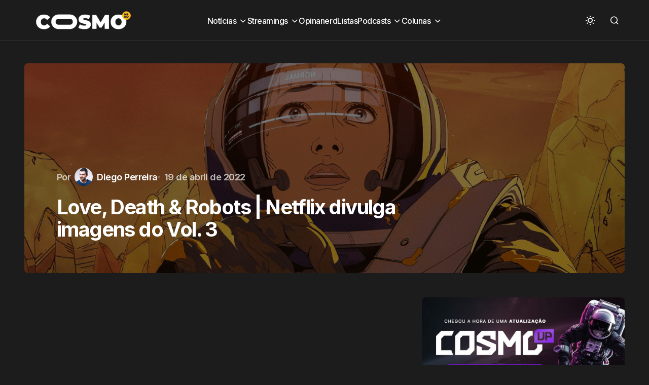

--- FILE ---
content_type: text/html; charset=UTF-8
request_url: https://cosmonerd.com.br/series/noticias-series/love-death-robots-netflix-divulga-imagens-do-vol-3/
body_size: 19096
content:
<!doctype html>
<html lang="pt-BR">
<head><meta charset="UTF-8" /><script>if(navigator.userAgent.match(/MSIE|Internet Explorer/i)||navigator.userAgent.match(/Trident\/7\..*?rv:11/i)){var href=document.location.href;if(!href.match(/[?&]nowprocket/)){if(href.indexOf("?")==-1){if(href.indexOf("#")==-1){document.location.href=href+"?nowprocket=1"}else{document.location.href=href.replace("#","?nowprocket=1#")}}else{if(href.indexOf("#")==-1){document.location.href=href+"&nowprocket=1"}else{document.location.href=href.replace("#","&nowprocket=1#")}}}}</script><script>(()=>{class RocketLazyLoadScripts{constructor(){this.v="1.2.5.1",this.triggerEvents=["keydown","mousedown","mousemove","touchmove","touchstart","touchend","wheel"],this.userEventHandler=this.t.bind(this),this.touchStartHandler=this.i.bind(this),this.touchMoveHandler=this.o.bind(this),this.touchEndHandler=this.h.bind(this),this.clickHandler=this.u.bind(this),this.interceptedClicks=[],this.interceptedClickListeners=[],this.l(this),window.addEventListener("pageshow",(t=>{this.persisted=t.persisted,this.everythingLoaded&&this.m()})),document.addEventListener("DOMContentLoaded",(()=>{this.p()})),this.delayedScripts={normal:[],async:[],defer:[]},this.trash=[],this.allJQueries=[]}k(t){document.hidden?t.t():(this.triggerEvents.forEach((e=>window.addEventListener(e,t.userEventHandler,{passive:!0}))),window.addEventListener("touchstart",t.touchStartHandler,{passive:!0}),window.addEventListener("mousedown",t.touchStartHandler),document.addEventListener("visibilitychange",t.userEventHandler))}_(){this.triggerEvents.forEach((t=>window.removeEventListener(t,this.userEventHandler,{passive:!0}))),document.removeEventListener("visibilitychange",this.userEventHandler)}i(t){"HTML"!==t.target.tagName&&(window.addEventListener("touchend",this.touchEndHandler),window.addEventListener("mouseup",this.touchEndHandler),window.addEventListener("touchmove",this.touchMoveHandler,{passive:!0}),window.addEventListener("mousemove",this.touchMoveHandler),t.target.addEventListener("click",this.clickHandler),this.L(t.target,!0),this.M(t.target,"onclick","rocket-onclick"),this.C())}o(t){window.removeEventListener("touchend",this.touchEndHandler),window.removeEventListener("mouseup",this.touchEndHandler),window.removeEventListener("touchmove",this.touchMoveHandler,{passive:!0}),window.removeEventListener("mousemove",this.touchMoveHandler),t.target.removeEventListener("click",this.clickHandler),this.L(t.target,!1),this.M(t.target,"rocket-onclick","onclick"),this.O()}h(){window.removeEventListener("touchend",this.touchEndHandler),window.removeEventListener("mouseup",this.touchEndHandler),window.removeEventListener("touchmove",this.touchMoveHandler,{passive:!0}),window.removeEventListener("mousemove",this.touchMoveHandler)}u(t){t.target.removeEventListener("click",this.clickHandler),this.L(t.target,!1),this.M(t.target,"rocket-onclick","onclick"),this.interceptedClicks.push(t),t.preventDefault(),t.stopPropagation(),t.stopImmediatePropagation(),this.O()}D(){window.removeEventListener("touchstart",this.touchStartHandler,{passive:!0}),window.removeEventListener("mousedown",this.touchStartHandler),this.interceptedClicks.forEach((t=>{t.target.dispatchEvent(new MouseEvent("click",{view:t.view,bubbles:!0,cancelable:!0}))}))}l(t){EventTarget.prototype.addEventListenerBase=EventTarget.prototype.addEventListener,EventTarget.prototype.addEventListener=function(e,i,o){"click"!==e||t.windowLoaded||i===t.clickHandler||t.interceptedClickListeners.push({target:this,func:i,options:o}),(this||window).addEventListenerBase(e,i,o)}}L(t,e){this.interceptedClickListeners.forEach((i=>{i.target===t&&(e?t.removeEventListener("click",i.func,i.options):t.addEventListener("click",i.func,i.options))})),t.parentNode!==document.documentElement&&this.L(t.parentNode,e)}S(){return new Promise((t=>{this.T?this.O=t:t()}))}C(){this.T=!0}O(){this.T=!1}M(t,e,i){t.hasAttribute&&t.hasAttribute(e)&&(event.target.setAttribute(i,event.target.getAttribute(e)),event.target.removeAttribute(e))}t(){this._(this),"loading"===document.readyState?document.addEventListener("DOMContentLoaded",this.R.bind(this)):this.R()}p(){let t=[];document.querySelectorAll("script[type=rocketlazyloadscript][data-rocket-src]").forEach((e=>{let i=e.getAttribute("data-rocket-src");if(i&&0!==i.indexOf("data:")){0===i.indexOf("//")&&(i=location.protocol+i);try{const o=new URL(i).origin;o!==location.origin&&t.push({src:o,crossOrigin:e.crossOrigin||"module"===e.getAttribute("data-rocket-type")})}catch(t){}}})),t=[...new Map(t.map((t=>[JSON.stringify(t),t]))).values()],this.j(t,"preconnect")}async R(){this.lastBreath=Date.now(),this.P(this),this.F(this),this.q(),this.A(),this.I(),await this.U(this.delayedScripts.normal),await this.U(this.delayedScripts.defer),await this.U(this.delayedScripts.async);try{await this.W(),await this.H(this),await this.J()}catch(t){console.error(t)}window.dispatchEvent(new Event("rocket-allScriptsLoaded")),this.everythingLoaded=!0,this.S().then((()=>{this.D()})),this.N()}A(){document.querySelectorAll("script[type=rocketlazyloadscript]").forEach((t=>{t.hasAttribute("data-rocket-src")?t.hasAttribute("async")&&!1!==t.async?this.delayedScripts.async.push(t):t.hasAttribute("defer")&&!1!==t.defer||"module"===t.getAttribute("data-rocket-type")?this.delayedScripts.defer.push(t):this.delayedScripts.normal.push(t):this.delayedScripts.normal.push(t)}))}async B(t){if(await this.G(),!0!==t.noModule||!("noModule"in HTMLScriptElement.prototype))return new Promise((e=>{let i;function o(){(i||t).setAttribute("data-rocket-status","executed"),e()}try{if(navigator.userAgent.indexOf("Firefox/")>0||""===navigator.vendor)i=document.createElement("script"),[...t.attributes].forEach((t=>{let e=t.nodeName;"type"!==e&&("data-rocket-type"===e&&(e="type"),"data-rocket-src"===e&&(e="src"),i.setAttribute(e,t.nodeValue))})),t.text&&(i.text=t.text),i.hasAttribute("src")?(i.addEventListener("load",o),i.addEventListener("error",(function(){i.setAttribute("data-rocket-status","failed"),e()})),setTimeout((()=>{i.isConnected||e()}),1)):(i.text=t.text,o()),t.parentNode.replaceChild(i,t);else{const i=t.getAttribute("data-rocket-type"),n=t.getAttribute("data-rocket-src");i?(t.type=i,t.removeAttribute("data-rocket-type")):t.removeAttribute("type"),t.addEventListener("load",o),t.addEventListener("error",(function(){t.setAttribute("data-rocket-status","failed"),e()})),n?(t.removeAttribute("data-rocket-src"),t.src=n):t.src="data:text/javascript;base64,"+window.btoa(unescape(encodeURIComponent(t.text)))}}catch(i){t.setAttribute("data-rocket-status","failed"),e()}}));t.setAttribute("data-rocket-status","skipped")}async U(t){const e=t.shift();return e&&e.isConnected?(await this.B(e),this.U(t)):Promise.resolve()}I(){this.j([...this.delayedScripts.normal,...this.delayedScripts.defer,...this.delayedScripts.async],"preload")}j(t,e){var i=document.createDocumentFragment();t.forEach((t=>{const o=t.getAttribute&&t.getAttribute("data-rocket-src")||t.src;if(o){const n=document.createElement("link");n.href=o,n.rel=e,"preconnect"!==e&&(n.as="script"),t.getAttribute&&"module"===t.getAttribute("data-rocket-type")&&(n.crossOrigin=!0),t.crossOrigin&&(n.crossOrigin=t.crossOrigin),t.integrity&&(n.integrity=t.integrity),i.appendChild(n),this.trash.push(n)}})),document.head.appendChild(i)}P(t){let e={};function i(i,o){return e[o].eventsToRewrite.indexOf(i)>=0&&!t.everythingLoaded?"rocket-"+i:i}function o(t,o){!function(t){e[t]||(e[t]={originalFunctions:{add:t.addEventListener,remove:t.removeEventListener},eventsToRewrite:[]},t.addEventListener=function(){arguments[0]=i(arguments[0],t),e[t].originalFunctions.add.apply(t,arguments)},t.removeEventListener=function(){arguments[0]=i(arguments[0],t),e[t].originalFunctions.remove.apply(t,arguments)})}(t),e[t].eventsToRewrite.push(o)}function n(e,i){let o=e[i];e[i]=null,Object.defineProperty(e,i,{get:()=>o||function(){},set(n){t.everythingLoaded?o=n:e["rocket"+i]=o=n}})}o(document,"DOMContentLoaded"),o(window,"DOMContentLoaded"),o(window,"load"),o(window,"pageshow"),o(document,"readystatechange"),n(document,"onreadystatechange"),n(window,"onload"),n(window,"onpageshow")}F(t){let e;function i(e){return t.everythingLoaded?e:e.split(" ").map((t=>"load"===t||0===t.indexOf("load.")?"rocket-jquery-load":t)).join(" ")}function o(o){if(o&&o.fn&&!t.allJQueries.includes(o)){o.fn.ready=o.fn.init.prototype.ready=function(e){return t.domReadyFired?e.bind(document)(o):document.addEventListener("rocket-DOMContentLoaded",(()=>e.bind(document)(o))),o([])};const e=o.fn.on;o.fn.on=o.fn.init.prototype.on=function(){return this[0]===window&&("string"==typeof arguments[0]||arguments[0]instanceof String?arguments[0]=i(arguments[0]):"object"==typeof arguments[0]&&Object.keys(arguments[0]).forEach((t=>{const e=arguments[0][t];delete arguments[0][t],arguments[0][i(t)]=e}))),e.apply(this,arguments),this},t.allJQueries.push(o)}e=o}o(window.jQuery),Object.defineProperty(window,"jQuery",{get:()=>e,set(t){o(t)}})}async H(t){const e=document.querySelector("script[data-webpack]");e&&(await async function(){return new Promise((t=>{e.addEventListener("load",t),e.addEventListener("error",t)}))}(),await t.K(),await t.H(t))}async W(){this.domReadyFired=!0,await this.G(),document.dispatchEvent(new Event("rocket-readystatechange")),await this.G(),document.rocketonreadystatechange&&document.rocketonreadystatechange(),await this.G(),document.dispatchEvent(new Event("rocket-DOMContentLoaded")),await this.G(),window.dispatchEvent(new Event("rocket-DOMContentLoaded"))}async J(){await this.G(),document.dispatchEvent(new Event("rocket-readystatechange")),await this.G(),document.rocketonreadystatechange&&document.rocketonreadystatechange(),await this.G(),window.dispatchEvent(new Event("rocket-load")),await this.G(),window.rocketonload&&window.rocketonload(),await this.G(),this.allJQueries.forEach((t=>t(window).trigger("rocket-jquery-load"))),await this.G();const t=new Event("rocket-pageshow");t.persisted=this.persisted,window.dispatchEvent(t),await this.G(),window.rocketonpageshow&&window.rocketonpageshow({persisted:this.persisted}),this.windowLoaded=!0}m(){document.onreadystatechange&&document.onreadystatechange(),window.onload&&window.onload(),window.onpageshow&&window.onpageshow({persisted:this.persisted})}q(){const t=new Map;document.write=document.writeln=function(e){const i=document.currentScript;i||console.error("WPRocket unable to document.write this: "+e);const o=document.createRange(),n=i.parentElement;let s=t.get(i);void 0===s&&(s=i.nextSibling,t.set(i,s));const c=document.createDocumentFragment();o.setStart(c,0),c.appendChild(o.createContextualFragment(e)),n.insertBefore(c,s)}}async G(){Date.now()-this.lastBreath>45&&(await this.K(),this.lastBreath=Date.now())}async K(){return document.hidden?new Promise((t=>setTimeout(t))):new Promise((t=>requestAnimationFrame(t)))}N(){this.trash.forEach((t=>t.remove()))}static run(){const t=new RocketLazyLoadScripts;t.k(t)}}RocketLazyLoadScripts.run()})();</script>
	
	<meta name="viewport" content="width=device-width, initial-scale=1" />
	<link rel="profile" href="https://gmpg.org/xfn/11" />

	<meta name='robots' content='index, follow, max-image-preview:large, max-snippet:-1, max-video-preview:-1' />
	<style>img:is([sizes="auto" i], [sizes^="auto," i]) { contain-intrinsic-size: 3000px 1500px }</style>
	
	<!-- This site is optimized with the Yoast SEO plugin v26.7 - https://yoast.com/wordpress/plugins/seo/ -->
	<title>Love, Death &amp; Robots | Netflix divulga imagens do Vol. 3</title><link rel="preload" as="style" href="https://fonts.googleapis.com/css?family=Inter%3A400%2C500%2C700%2C600&#038;subset=latin%2Clatin-ext%2Ccyrillic%2Ccyrillic-ext%2Cvietnamese&#038;display=swap" /><link rel="stylesheet" href="https://fonts.googleapis.com/css?family=Inter%3A400%2C500%2C700%2C600&#038;subset=latin%2Clatin-ext%2Ccyrillic%2Ccyrillic-ext%2Cvietnamese&#038;display=swap" media="print" onload="this.media='all'" /><noscript><link rel="stylesheet" href="https://fonts.googleapis.com/css?family=Inter%3A400%2C500%2C700%2C600&#038;subset=latin%2Clatin-ext%2Ccyrillic%2Ccyrillic-ext%2Cvietnamese&#038;display=swap" /></noscript>
<link rel="preload" as="font" href="https://cosmonerd.com.br/wp-content/themes/swyft/assets/static/icon-fonts/icons.ttf" crossorigin>
	<meta name="description" content="A Netflix divulgou algumas imagens da terceira temporada de Love, Death &amp; Robots, prevista para chegar em 20 de maio." />
	<link rel="canonical" href="https://cosmonerd.com.br/series/noticias-series/love-death-robots-netflix-divulga-imagens-do-vol-3/" />
	<meta property="og:locale" content="pt_BR" />
	<meta property="og:type" content="article" />
	<meta property="og:title" content="Love, Death &amp; Robots | Netflix divulga imagens do Vol. 3" />
	<meta property="og:description" content="A Netflix divulgou algumas imagens da terceira temporada de Love, Death &amp; Robots, prevista para chegar em 20 de maio." />
	<meta property="og:url" content="https://cosmonerd.com.br/series/noticias-series/love-death-robots-netflix-divulga-imagens-do-vol-3/" />
	<meta property="og:site_name" content="CosmoNerd" />
	<meta property="article:publisher" content="https://www.facebook.com/cosmonerdbr" />
	<meta property="article:published_time" content="2022-04-19T15:05:02+00:00" />
	<meta property="og:image" content="https://cosmonerd.com.br/uploads//2022/04/cosmonerd-love-death-robots-3.png" />
	<meta property="og:image:width" content="1000" />
	<meta property="og:image:height" content="450" />
	<meta property="og:image:type" content="image/png" />
	<meta name="author" content="Diego Perreira" />
	<meta name="twitter:card" content="summary_large_image" />
	<meta name="twitter:creator" content="@cosmonerdbr" />
	<meta name="twitter:site" content="@cosmonerdbr" />
	<meta name="twitter:label1" content="Escrito por" />
	<meta name="twitter:data1" content="Diego Perreira" />
	<meta name="twitter:label2" content="Est. tempo de leitura" />
	<meta name="twitter:data2" content="1 minuto" />
	<script type="application/ld+json" class="yoast-schema-graph">{"@context":"https://schema.org","@graph":[{"@type":"Article","@id":"https://cosmonerd.com.br/series/noticias-series/love-death-robots-netflix-divulga-imagens-do-vol-3/#article","isPartOf":{"@id":"https://cosmonerd.com.br/series/noticias-series/love-death-robots-netflix-divulga-imagens-do-vol-3/"},"author":{"name":"Diego Perreira","@id":"https://cosmonerd.com.br/#/schema/person/e42d49973e52aad1acfb7d17753b79d3"},"headline":"Love, Death &#038; Robots | Netflix divulga imagens do Vol. 3","datePublished":"2022-04-19T15:05:02+00:00","mainEntityOfPage":{"@id":"https://cosmonerd.com.br/series/noticias-series/love-death-robots-netflix-divulga-imagens-do-vol-3/"},"wordCount":106,"publisher":{"@id":"https://cosmonerd.com.br/#organization"},"image":{"@id":"https://cosmonerd.com.br/series/noticias-series/love-death-robots-netflix-divulga-imagens-do-vol-3/#primaryimage"},"thumbnailUrl":"https://cosmonerd.com.br/wp-content/uploads/2022/04/cosmonerd-love-death-robots-3.png","keywords":["Love Death &amp; Robots","Love Death and Robots","Netflix"],"articleSection":["Notícias"],"inLanguage":"pt-BR"},{"@type":"WebPage","@id":"https://cosmonerd.com.br/series/noticias-series/love-death-robots-netflix-divulga-imagens-do-vol-3/","url":"https://cosmonerd.com.br/series/noticias-series/love-death-robots-netflix-divulga-imagens-do-vol-3/","name":"Love, Death & Robots | Netflix divulga imagens do Vol. 3","isPartOf":{"@id":"https://cosmonerd.com.br/#website"},"primaryImageOfPage":{"@id":"https://cosmonerd.com.br/series/noticias-series/love-death-robots-netflix-divulga-imagens-do-vol-3/#primaryimage"},"image":{"@id":"https://cosmonerd.com.br/series/noticias-series/love-death-robots-netflix-divulga-imagens-do-vol-3/#primaryimage"},"thumbnailUrl":"https://cosmonerd.com.br/wp-content/uploads/2022/04/cosmonerd-love-death-robots-3.png","datePublished":"2022-04-19T15:05:02+00:00","description":"A Netflix divulgou algumas imagens da terceira temporada de Love, Death & Robots, prevista para chegar em 20 de maio.","breadcrumb":{"@id":"https://cosmonerd.com.br/series/noticias-series/love-death-robots-netflix-divulga-imagens-do-vol-3/#breadcrumb"},"inLanguage":"pt-BR","potentialAction":[{"@type":"ReadAction","target":["https://cosmonerd.com.br/series/noticias-series/love-death-robots-netflix-divulga-imagens-do-vol-3/"]}]},{"@type":"ImageObject","inLanguage":"pt-BR","@id":"https://cosmonerd.com.br/series/noticias-series/love-death-robots-netflix-divulga-imagens-do-vol-3/#primaryimage","url":"https://cosmonerd.com.br/wp-content/uploads/2022/04/cosmonerd-love-death-robots-3.png","contentUrl":"https://cosmonerd.com.br/wp-content/uploads/2022/04/cosmonerd-love-death-robots-3.png","width":1000,"height":450,"caption":"Love, Death & Robots"},{"@type":"BreadcrumbList","@id":"https://cosmonerd.com.br/series/noticias-series/love-death-robots-netflix-divulga-imagens-do-vol-3/#breadcrumb","itemListElement":[{"@type":"ListItem","position":1,"name":"Início","item":"https://cosmonerd.com.br/"},{"@type":"ListItem","position":2,"name":"Love, Death &#038; Robots | Netflix divulga imagens do Vol. 3"}]},{"@type":"WebSite","@id":"https://cosmonerd.com.br/#website","url":"https://cosmonerd.com.br/","name":"CosmoNerd","description":"A cultura pop sem fronteiras","publisher":{"@id":"https://cosmonerd.com.br/#organization"},"alternateName":"Cosmo","potentialAction":[{"@type":"SearchAction","target":{"@type":"EntryPoint","urlTemplate":"https://cosmonerd.com.br/?s={search_term_string}"},"query-input":{"@type":"PropertyValueSpecification","valueRequired":true,"valueName":"search_term_string"}}],"inLanguage":"pt-BR"},{"@type":"Organization","@id":"https://cosmonerd.com.br/#organization","name":"CosmoNerd","alternateName":"Cosmo","url":"https://cosmonerd.com.br/","logo":{"@type":"ImageObject","inLanguage":"pt-BR","@id":"https://cosmonerd.com.br/#/schema/logo/image/","url":"https://cosmonerd.com.br/uploads//2023/02/Cosmo-2021-Branco.png","contentUrl":"https://cosmonerd.com.br/uploads//2023/02/Cosmo-2021-Branco.png","width":1240,"height":320,"caption":"CosmoNerd"},"image":{"@id":"https://cosmonerd.com.br/#/schema/logo/image/"},"sameAs":["https://www.facebook.com/cosmonerdbr","https://x.com/cosmonerdbr","https://www.instagram.com/cosmonerdbr","https://www.youtube.com/channel/UCX5sWEgwFaOrw2rGH3MNqOA"]},{"@type":"Person","@id":"https://cosmonerd.com.br/#/schema/person/e42d49973e52aad1acfb7d17753b79d3","name":"Diego Perreira","image":{"@type":"ImageObject","inLanguage":"pt-BR","@id":"https://cosmonerd.com.br/#/schema/person/image/","url":"https://secure.gravatar.com/avatar/518dd8af7a8f0ade48382e8444ef6fdf?s=96&d=retro&r=g","contentUrl":"https://secure.gravatar.com/avatar/518dd8af7a8f0ade48382e8444ef6fdf?s=96&d=retro&r=g","caption":"Diego Perreira"},"description":"Ambientalista que adora conversar sobre cultura pop.","sameAs":["https://cosmonerd.com.br"],"url":"https://cosmonerd.com.br/author/diego-pereira/"}]}</script>
	<!-- / Yoast SEO plugin. -->


<link rel='dns-prefetch' href='//pagead2.googlesyndication.com' />
<link rel='dns-prefetch' href='//fonts.googleapis.com' />
<link rel='dns-prefetch' href='//fonts.gstatic.com' />
<link rel='dns-prefetch' href='//googleads.g.doubleclick.net' />
<link rel='dns-prefetch' href='//fundingchoicesmessages.google.com' />
<link rel='dns-prefetch' href='//www.gstatic.com' />
<link rel='dns-prefetch' href='//tpc.googlesyndication.com' />
<link href='https://fonts.gstatic.com' crossorigin rel='preconnect' />
<link rel="alternate" type="application/rss+xml" title="Feed para CosmoNerd &raquo;" href="https://cosmonerd.com.br/feed/" />
<script id="wpp-js" src="https://cosmonerd.com.br/wp-content/plugins/wordpress-popular-posts/assets/js/wpp.min.js?ver=7.3.6" data-sampling="0" data-sampling-rate="100" data-api-url="https://cosmonerd.com.br/wp-json/wordpress-popular-posts" data-post-id="186036" data-token="47dd561110" data-lang="0" data-debug="0"></script>
<style id='wp-emoji-styles-inline-css'>

	img.wp-smiley, img.emoji {
		display: inline !important;
		border: none !important;
		box-shadow: none !important;
		height: 1em !important;
		width: 1em !important;
		margin: 0 0.07em !important;
		vertical-align: -0.1em !important;
		background: none !important;
		padding: 0 !important;
	}
</style>
<link rel='stylesheet' id='wp-block-library-css' href='https://cosmonerd.com.br/wp-includes/css/dist/block-library/style.min.css?ver=6.7.4' media='all' />
<style id='classic-theme-styles-inline-css'>
/*! This file is auto-generated */
.wp-block-button__link{color:#fff;background-color:#32373c;border-radius:9999px;box-shadow:none;text-decoration:none;padding:calc(.667em + 2px) calc(1.333em + 2px);font-size:1.125em}.wp-block-file__button{background:#32373c;color:#fff;text-decoration:none}
</style>
<style id='global-styles-inline-css'>
:root{--wp--preset--aspect-ratio--square: 1;--wp--preset--aspect-ratio--4-3: 4/3;--wp--preset--aspect-ratio--3-4: 3/4;--wp--preset--aspect-ratio--3-2: 3/2;--wp--preset--aspect-ratio--2-3: 2/3;--wp--preset--aspect-ratio--16-9: 16/9;--wp--preset--aspect-ratio--9-16: 9/16;--wp--preset--color--black: #000000;--wp--preset--color--cyan-bluish-gray: #abb8c3;--wp--preset--color--white: #FFFFFF;--wp--preset--color--pale-pink: #f78da7;--wp--preset--color--vivid-red: #cf2e2e;--wp--preset--color--luminous-vivid-orange: #ff6900;--wp--preset--color--luminous-vivid-amber: #fcb900;--wp--preset--color--light-green-cyan: #7bdcb5;--wp--preset--color--vivid-green-cyan: #00d084;--wp--preset--color--pale-cyan-blue: #8ed1fc;--wp--preset--color--vivid-cyan-blue: #0693e3;--wp--preset--color--vivid-purple: #9b51e0;--wp--preset--color--blue: #59BACC;--wp--preset--color--green: #58AD69;--wp--preset--color--orange: #FFBC49;--wp--preset--color--red: #e32c26;--wp--preset--color--gray-50: #f8f9fa;--wp--preset--color--gray-100: #f8f9fb;--wp--preset--color--gray-200: #E0E0E0;--wp--preset--color--primary: #1D1D1F;--wp--preset--color--secondary: #616162;--wp--preset--color--layout: #f1f1f2;--wp--preset--color--border: #E4E4E4;--wp--preset--color--divider: #1D1D1F;--wp--preset--gradient--vivid-cyan-blue-to-vivid-purple: linear-gradient(135deg,rgba(6,147,227,1) 0%,rgb(155,81,224) 100%);--wp--preset--gradient--light-green-cyan-to-vivid-green-cyan: linear-gradient(135deg,rgb(122,220,180) 0%,rgb(0,208,130) 100%);--wp--preset--gradient--luminous-vivid-amber-to-luminous-vivid-orange: linear-gradient(135deg,rgba(252,185,0,1) 0%,rgba(255,105,0,1) 100%);--wp--preset--gradient--luminous-vivid-orange-to-vivid-red: linear-gradient(135deg,rgba(255,105,0,1) 0%,rgb(207,46,46) 100%);--wp--preset--gradient--very-light-gray-to-cyan-bluish-gray: linear-gradient(135deg,rgb(238,238,238) 0%,rgb(169,184,195) 100%);--wp--preset--gradient--cool-to-warm-spectrum: linear-gradient(135deg,rgb(74,234,220) 0%,rgb(151,120,209) 20%,rgb(207,42,186) 40%,rgb(238,44,130) 60%,rgb(251,105,98) 80%,rgb(254,248,76) 100%);--wp--preset--gradient--blush-light-purple: linear-gradient(135deg,rgb(255,206,236) 0%,rgb(152,150,240) 100%);--wp--preset--gradient--blush-bordeaux: linear-gradient(135deg,rgb(254,205,165) 0%,rgb(254,45,45) 50%,rgb(107,0,62) 100%);--wp--preset--gradient--luminous-dusk: linear-gradient(135deg,rgb(255,203,112) 0%,rgb(199,81,192) 50%,rgb(65,88,208) 100%);--wp--preset--gradient--pale-ocean: linear-gradient(135deg,rgb(255,245,203) 0%,rgb(182,227,212) 50%,rgb(51,167,181) 100%);--wp--preset--gradient--electric-grass: linear-gradient(135deg,rgb(202,248,128) 0%,rgb(113,206,126) 100%);--wp--preset--gradient--midnight: linear-gradient(135deg,rgb(2,3,129) 0%,rgb(40,116,252) 100%);--wp--preset--font-size--small: 13px;--wp--preset--font-size--medium: 20px;--wp--preset--font-size--large: 36px;--wp--preset--font-size--x-large: 42px;--wp--preset--spacing--20: 0.44rem;--wp--preset--spacing--30: 0.67rem;--wp--preset--spacing--40: 1rem;--wp--preset--spacing--50: 1.5rem;--wp--preset--spacing--60: 2.25rem;--wp--preset--spacing--70: 3.38rem;--wp--preset--spacing--80: 5.06rem;--wp--preset--shadow--natural: 6px 6px 9px rgba(0, 0, 0, 0.2);--wp--preset--shadow--deep: 12px 12px 50px rgba(0, 0, 0, 0.4);--wp--preset--shadow--sharp: 6px 6px 0px rgba(0, 0, 0, 0.2);--wp--preset--shadow--outlined: 6px 6px 0px -3px rgba(255, 255, 255, 1), 6px 6px rgba(0, 0, 0, 1);--wp--preset--shadow--crisp: 6px 6px 0px rgba(0, 0, 0, 1);}:where(.is-layout-flex){gap: 0.5em;}:where(.is-layout-grid){gap: 0.5em;}body .is-layout-flex{display: flex;}.is-layout-flex{flex-wrap: wrap;align-items: center;}.is-layout-flex > :is(*, div){margin: 0;}body .is-layout-grid{display: grid;}.is-layout-grid > :is(*, div){margin: 0;}:where(.wp-block-columns.is-layout-flex){gap: 2em;}:where(.wp-block-columns.is-layout-grid){gap: 2em;}:where(.wp-block-post-template.is-layout-flex){gap: 1.25em;}:where(.wp-block-post-template.is-layout-grid){gap: 1.25em;}.has-black-color{color: var(--wp--preset--color--black) !important;}.has-cyan-bluish-gray-color{color: var(--wp--preset--color--cyan-bluish-gray) !important;}.has-white-color{color: var(--wp--preset--color--white) !important;}.has-pale-pink-color{color: var(--wp--preset--color--pale-pink) !important;}.has-vivid-red-color{color: var(--wp--preset--color--vivid-red) !important;}.has-luminous-vivid-orange-color{color: var(--wp--preset--color--luminous-vivid-orange) !important;}.has-luminous-vivid-amber-color{color: var(--wp--preset--color--luminous-vivid-amber) !important;}.has-light-green-cyan-color{color: var(--wp--preset--color--light-green-cyan) !important;}.has-vivid-green-cyan-color{color: var(--wp--preset--color--vivid-green-cyan) !important;}.has-pale-cyan-blue-color{color: var(--wp--preset--color--pale-cyan-blue) !important;}.has-vivid-cyan-blue-color{color: var(--wp--preset--color--vivid-cyan-blue) !important;}.has-vivid-purple-color{color: var(--wp--preset--color--vivid-purple) !important;}.has-black-background-color{background-color: var(--wp--preset--color--black) !important;}.has-cyan-bluish-gray-background-color{background-color: var(--wp--preset--color--cyan-bluish-gray) !important;}.has-white-background-color{background-color: var(--wp--preset--color--white) !important;}.has-pale-pink-background-color{background-color: var(--wp--preset--color--pale-pink) !important;}.has-vivid-red-background-color{background-color: var(--wp--preset--color--vivid-red) !important;}.has-luminous-vivid-orange-background-color{background-color: var(--wp--preset--color--luminous-vivid-orange) !important;}.has-luminous-vivid-amber-background-color{background-color: var(--wp--preset--color--luminous-vivid-amber) !important;}.has-light-green-cyan-background-color{background-color: var(--wp--preset--color--light-green-cyan) !important;}.has-vivid-green-cyan-background-color{background-color: var(--wp--preset--color--vivid-green-cyan) !important;}.has-pale-cyan-blue-background-color{background-color: var(--wp--preset--color--pale-cyan-blue) !important;}.has-vivid-cyan-blue-background-color{background-color: var(--wp--preset--color--vivid-cyan-blue) !important;}.has-vivid-purple-background-color{background-color: var(--wp--preset--color--vivid-purple) !important;}.has-black-border-color{border-color: var(--wp--preset--color--black) !important;}.has-cyan-bluish-gray-border-color{border-color: var(--wp--preset--color--cyan-bluish-gray) !important;}.has-white-border-color{border-color: var(--wp--preset--color--white) !important;}.has-pale-pink-border-color{border-color: var(--wp--preset--color--pale-pink) !important;}.has-vivid-red-border-color{border-color: var(--wp--preset--color--vivid-red) !important;}.has-luminous-vivid-orange-border-color{border-color: var(--wp--preset--color--luminous-vivid-orange) !important;}.has-luminous-vivid-amber-border-color{border-color: var(--wp--preset--color--luminous-vivid-amber) !important;}.has-light-green-cyan-border-color{border-color: var(--wp--preset--color--light-green-cyan) !important;}.has-vivid-green-cyan-border-color{border-color: var(--wp--preset--color--vivid-green-cyan) !important;}.has-pale-cyan-blue-border-color{border-color: var(--wp--preset--color--pale-cyan-blue) !important;}.has-vivid-cyan-blue-border-color{border-color: var(--wp--preset--color--vivid-cyan-blue) !important;}.has-vivid-purple-border-color{border-color: var(--wp--preset--color--vivid-purple) !important;}.has-vivid-cyan-blue-to-vivid-purple-gradient-background{background: var(--wp--preset--gradient--vivid-cyan-blue-to-vivid-purple) !important;}.has-light-green-cyan-to-vivid-green-cyan-gradient-background{background: var(--wp--preset--gradient--light-green-cyan-to-vivid-green-cyan) !important;}.has-luminous-vivid-amber-to-luminous-vivid-orange-gradient-background{background: var(--wp--preset--gradient--luminous-vivid-amber-to-luminous-vivid-orange) !important;}.has-luminous-vivid-orange-to-vivid-red-gradient-background{background: var(--wp--preset--gradient--luminous-vivid-orange-to-vivid-red) !important;}.has-very-light-gray-to-cyan-bluish-gray-gradient-background{background: var(--wp--preset--gradient--very-light-gray-to-cyan-bluish-gray) !important;}.has-cool-to-warm-spectrum-gradient-background{background: var(--wp--preset--gradient--cool-to-warm-spectrum) !important;}.has-blush-light-purple-gradient-background{background: var(--wp--preset--gradient--blush-light-purple) !important;}.has-blush-bordeaux-gradient-background{background: var(--wp--preset--gradient--blush-bordeaux) !important;}.has-luminous-dusk-gradient-background{background: var(--wp--preset--gradient--luminous-dusk) !important;}.has-pale-ocean-gradient-background{background: var(--wp--preset--gradient--pale-ocean) !important;}.has-electric-grass-gradient-background{background: var(--wp--preset--gradient--electric-grass) !important;}.has-midnight-gradient-background{background: var(--wp--preset--gradient--midnight) !important;}.has-small-font-size{font-size: var(--wp--preset--font-size--small) !important;}.has-medium-font-size{font-size: var(--wp--preset--font-size--medium) !important;}.has-large-font-size{font-size: var(--wp--preset--font-size--large) !important;}.has-x-large-font-size{font-size: var(--wp--preset--font-size--x-large) !important;}
:where(.wp-block-post-template.is-layout-flex){gap: 1.25em;}:where(.wp-block-post-template.is-layout-grid){gap: 1.25em;}
:where(.wp-block-columns.is-layout-flex){gap: 2em;}:where(.wp-block-columns.is-layout-grid){gap: 2em;}
:root :where(.wp-block-pullquote){font-size: 1.5em;line-height: 1.6;}
</style>
<style id='dominant-color-styles-inline-css'>
img[data-dominant-color]:not(.has-transparency) { background-color: var(--dominant-color); }
</style>
<link rel='stylesheet' id='wordpress-popular-posts-css-css' href='https://cosmonerd.com.br/wp-content/plugins/wordpress-popular-posts/assets/css/wpp.css?ver=7.3.6' media='all' />
<link rel='stylesheet' id='csco-styles-css' href='https://cosmonerd.com.br/wp-content/themes/swyft/style.css?ver=1.0.2' media='all' />

<style id='cs-customizer-output-styles-inline-css'>
:root{--cs-light-site-background:#FFFFFF;--cs-dark-site-background:#1c1c1c;--cs-light-layout-background:#f1f1f2;--cs-dark-layout-background:#232323;--cs-light-primary-color:#1D1D1F;--cs-dark-primary-color:#FFFFFF;--cs-light-secondary-color:#616162;--cs-dark-secondary-color:#CDCBCA;--cs-light-accent-color:#f2a50c;--cs-dark-accent-color:#f2a50c;--cs-light-button-hover-background:#f2a50c;--cs-dark-button-hover-background:#29292a;--cs-light-button-hover-color:#FFFFFF;--cs-dark-button-hover-color:#FFFFFF;--cs-light-button-background:#1D1D1F;--cs-dark-button-background:#3e3e3e;--cs-light-button-color:#FFFFFF;--cs-dark-button-color:#FFFFFF;--cs-light-secondary-button-background:#EDEDED;--cs-dark-secondary-button-background:#3e3e3e;--cs-light-secondary-button-color:#1D1D1F;--cs-dark-secondary-button-color:#FFFFFF;--cs-light-border-color:#E4E4E4;--cs-dark-border-color:#343434;--cs-light-divider-color:#1D1D1F;--cs-dark-divider-color:#494949;--cs-layout-elements-border-radius:4px;--cs-thumbnail-border-radius:8px;--cs-button-border-radius:26px;--cs-heading-1-font-size:3.5rem;--cs-heading-2-font-size:2.5rem;--cs-heading-3-font-size:2rem;--cs-heading-4-font-size:1.625rem;--cs-heading-5-font-size:1.5rem;--cs-heading-6-font-size:1.375rem;--cs-header-initial-height:80px;--cs-header-height:80px;--cs-header-border-width:1px;}:root, [data-scheme="light"]{--cs-light-overlay-background-rgb:0,0,0;}:root, [data-scheme="dark"]{--cs-dark-overlay-background-rgb:0,0,0;}.cs-posts-area__home{--cs-posts-area-grid-row-gap:64px;--cs-entry-title-font-size:3.5;}.cs-posts-area__archive.cs-posts-area__grid{--cs-posts-area-grid-columns:3;--cs-posts-area-grid-column-gap:32px;}.cs-posts-area__archive{--cs-posts-area-grid-row-gap:64px;--cs-entry-title-font-size:1.5;}.cs-read-next .cs-posts-area__read-next{--cs-posts-area-grid-row-gap:64px;}.cs-posts-area__read-next{--cs-entry-title-font-size:1.5;}@media (max-width: 1199.98px){.cs-posts-area__home{--cs-posts-area-grid-row-gap:48px;--cs-entry-title-font-size:1.5;}.cs-posts-area__archive.cs-posts-area__grid{--cs-posts-area-grid-columns:3;--cs-posts-area-grid-column-gap:24px;}.cs-posts-area__archive{--cs-posts-area-grid-row-gap:48px;--cs-entry-title-font-size:1.5;}.cs-read-next .cs-posts-area__read-next{--cs-posts-area-grid-row-gap:48px;}.cs-posts-area__read-next{--cs-entry-title-font-size:1.5;}}@media (max-width: 991.98px){.cs-posts-area__home{--cs-posts-area-grid-row-gap:40px;--cs-entry-title-font-size:1.5;}.cs-posts-area__archive.cs-posts-area__grid{--cs-posts-area-grid-columns:2;--cs-posts-area-grid-column-gap:24px;}.cs-posts-area__archive{--cs-posts-area-grid-row-gap:40px;--cs-entry-title-font-size:1.5;}.cs-posts-area__read-next{--cs-entry-title-font-size:1.5;}}@media (max-width: 575.98px){.cs-posts-area__home{--cs-posts-area-grid-row-gap:40px;--cs-entry-title-font-size:1.5;}.cs-posts-area__archive.cs-posts-area__grid{--cs-posts-area-grid-columns:1;--cs-posts-area-grid-column-gap:24px;}.cs-posts-area__archive{--cs-posts-area-grid-row-gap:40px;--cs-entry-title-font-size:1.5;}.cs-read-next .cs-posts-area__read-next{--cs-posts-area-grid-row-gap:40px;}.cs-posts-area__read-next{--cs-entry-title-font-size:1.5;}}
</style>
<script defer src="//pagead2.googlesyndication.com/pagead/js/adsbygoogle.js?ver=6.7.4" id="csco_adsense-js"></script>
<link rel="alternate" title="oEmbed (JSON)" type="application/json+oembed" href="https://cosmonerd.com.br/wp-json/oembed/1.0/embed?url=https%3A%2F%2Fcosmonerd.com.br%2Fseries%2Fnoticias-series%2Flove-death-robots-netflix-divulga-imagens-do-vol-3%2F" />
<link rel="alternate" title="oEmbed (XML)" type="text/xml+oembed" href="https://cosmonerd.com.br/wp-json/oembed/1.0/embed?url=https%3A%2F%2Fcosmonerd.com.br%2Fseries%2Fnoticias-series%2Flove-death-robots-netflix-divulga-imagens-do-vol-3%2F&#038;format=xml" />

<!-- This site is using AdRotate v5.17.2 to display their advertisements - https://ajdg.solutions/ -->
<!-- AdRotate CSS -->
<style type="text/css" media="screen">
	.g { margin:0px; padding:0px; overflow:hidden; line-height:1; zoom:1; }
	.g img { height:auto; }
	.g-col { position:relative; float:left; }
	.g-col:first-child { margin-left: 0; }
	.g-col:last-child { margin-right: 0; }
	@media only screen and (max-width: 480px) {
		.g-col, .g-dyn, .g-single { width:100%; margin-left:0; margin-right:0; }
	}
</style>
<!-- /AdRotate CSS -->

<meta name="generator" content="auto-sizes 1.4.0">
<meta name="generator" content="dominant-color-images 1.1.1">
<meta name="generator" content="performance-lab 3.2.0; plugins: auto-sizes, dominant-color-images, speculation-rules, webp-uploads">
<meta name="generator" content="webp-uploads 2.0.1">
            <style id="wpp-loading-animation-styles">@-webkit-keyframes bgslide{from{background-position-x:0}to{background-position-x:-200%}}@keyframes bgslide{from{background-position-x:0}to{background-position-x:-200%}}.wpp-widget-block-placeholder,.wpp-shortcode-placeholder{margin:0 auto;width:60px;height:3px;background:#dd3737;background:linear-gradient(90deg,#dd3737 0%,#571313 10%,#dd3737 100%);background-size:200% auto;border-radius:3px;-webkit-animation:bgslide 1s infinite linear;animation:bgslide 1s infinite linear}</style>
            <style id='cs-theme-typography'>
	:root {
		/* Base Font */
		--cs-font-base-family: Inter;
		--cs-font-base-size: 1rem;
		--cs-font-base-weight: 400;
		--cs-font-base-style: normal;
		--cs-font-base-letter-spacing: normal;
		--cs-font-base-line-height: 1.5;

		/* Primary Font */
		--cs-font-primary-family: Inter;
		--cs-font-primary-size: 1rem;
		--cs-font-primary-weight: 700;
		--cs-font-primary-style: normal;
		--cs-font-primary-letter-spacing: -0.03125em;
		--cs-font-primary-text-transform: none;
		--cs-font-primary-line-height: 1.4;

		/* Secondary Font */
		--cs-font-secondary-family: Inter;
		--cs-font-secondary-size: 0.8125rem;
		--cs-font-secondary-weight: 500;
		--cs-font-secondary-style: normal;
		--cs-font-secondary-letter-spacing: -0.03em;
		--cs-font-secondary-text-transform: none;
		--cs-font-secondary-line-height: 1.4;

		/* Post Title Font Size */
		--cs-font-post-title-family: Inter;
		--cs-font-post-title-weight: 700;
		--cs-font-post-title-size: 3.5rem;
		--cs-font-post-title-letter-spacing: -0.04em;
		--cs-font-post-title-line-height: 1.12;

		/* Post Subbtitle */
		--cs-font-post-subtitle-family: Inter;
		--cs-font-post-subtitle-weight: 500;
		--cs-font-post-subtitle-size: 1.25rem;
		--cs-font-post-subtitle-letter-spacing: -0.03em;
		--cs-font-post-subtitle-line-height: 1.4;

		/* Post Category Font */
		--cs-font-category-family: Inter;
		--cs-font-category-size: 0.9375rem;
		--cs-font-category-weight: 500;
		--cs-font-category-style: normal;
		--cs-font-category-letter-spacing: -0.03em;
		--cs-font-category-text-transform: none;
		--cs-font-category-line-height: 1.4;

		/* Post Meta Font */
		--cs-font-post-meta-family: Inter;
		--cs-font-post-meta-size: 1rem;
		--cs-font-post-meta-weight: 600;
		--cs-font-post-meta-style: normal;
		--cs-font-post-meta-letter-spacing: -0.03em;
		--cs-font-post-meta-text-transform: none;
		--cs-font-post-meta-line-height: 1.2;

		/* Post Content */
		--cs-font-post-content-family: Inter;
		--cs-font-post-content-weight: 400;
		--cs-font-post-content-size: 1.25rem;
		--cs-font-post-content-letter-spacing: -0.03em;
		--cs-font-post-content-line-height: 1.5;

		/* Input Font */
		--cs-font-input-family: Inter;
		--cs-font-input-size: 1rem;
		--cs-font-input-weight: 500;
		--cs-font-input-style: normal;
		--cs-font-input-line-height: 1.4rem;
		--cs-font-input-letter-spacing: -0.025em;
		--cs-font-input-text-transform: none;

		/* Entry Title Font Size */
		--cs-font-entry-title-family: Inter;
		--cs-font-entry-title-weight: 600;
		--cs-font-entry-title-letter-spacing: -0.036em;
		--cs-font-entry-title-line-height: 1.3;

		/* Entry Excerpt */
		--cs-font-entry-excerpt-family: Inter;
		--cs-font-entry-excerpt-weight: 500;
		--cs-font-entry-excerpt-size: 1.125rem;
		--cs-font-entry-excerpt-letter-spacing: -0.03em;
		--cs-font-entry-excerpt-line-height: 1.4;

		/* Logos --------------- */

		/* Main Logo */
		--cs-font-main-logo-family: Inter;
		--cs-font-main-logo-size: 1.375rem;
		--cs-font-main-logo-weight: 700;
		--cs-font-main-logo-style: normal;
		--cs-font-main-logo-letter-spacing: -0.04em;
		--cs-font-main-logo-text-transform: none;

		/* Footer Logo */
		--cs-font-footer-logo-family: Inter;
		--cs-font-footer-logo-size: 1.375rem;
		--cs-font-footer-logo-weight: 700;
		--cs-font-footer-logo-style: normal;
		--cs-font-footer-logo-letter-spacing: -0.04em;
		--cs-font-footer-logo-text-transform: none;

		/* Headings --------------- */

		/* Headings */
		--cs-font-headings-family: Inter;
		--cs-font-headings-weight: 700;
		--cs-font-headings-style: normal;
		--cs-font-headings-line-height: 1.12;
		--cs-font-headings-letter-spacing: -0.04em;
		--cs-font-headings-text-transform: none;

		/* Menu Font --------------- */

		/* Menu */
		/* Used for main top level menu elements. */
		--cs-font-menu-family: Inter;
		--cs-font-menu-size: 1rem;
		--cs-font-menu-weight: 500;
		--cs-font-menu-style: normal;
		--cs-font-menu-letter-spacing: -0.03em;
		--cs-font-menu-text-transform: none;
		--cs-font-menu-line-height: 1.4;

		/* Submenu Font */
		/* Used for submenu elements. */
		--cs-font-submenu-family: Inter;
		--cs-font-submenu-size: 1rem;
		--cs-font-submenu-weight: 500;
		--cs-font-submenu-style: normal;
		--cs-font-submenu-letter-spacing: -0.03em;
		--cs-font-submenu-text-transform: none;
		--cs-font-submenu-line-height: 1.4;

		/* Footer Menu */
		--cs-font-footer-menu-family: Inter;
		--cs-font-footer-menu-size: 1rem;
		--cs-font-footer-menu-weight: 500;
		--cs-font-footer-menu-style: normal;
		--cs-font-footer-menu-letter-spacing: -0.03em;
		--cs-font-footer-menu-text-transform: none;
		--cs-font-footer-menu-line-height: 1.4;

		/* Footer Submenu Font */
		--cs-font-footer-submenu-family: Inter;
		--cs-font-footer-submenu-size: 1rem;
		--cs-font-footer-submenu-weight: 500;
		--cs-font-footer-submenu-style: normal;
		--cs-font-footer-submenu-letter-spacing: -0.03125em;
		--cs-font-footer-submenu-text-transform: none;
		--cs-font-footer-submenu-line-height: 1.2;
	}
</style>
<meta name="generator" content="speculation-rules 1.3.1">
<meta name="redi-version" content="1.2.5" /><link rel="icon" href="https://cosmonerd.com.br/wp-content/uploads/2021/02/cropped-favicon-cosmonerd-2021-148x148.jpg" sizes="32x32" />
<link rel="icon" href="https://cosmonerd.com.br/wp-content/uploads/2021/02/cropped-favicon-cosmonerd-2021-296x296.jpg" sizes="192x192" />
<link rel="apple-touch-icon" href="https://cosmonerd.com.br/wp-content/uploads/2021/02/cropped-favicon-cosmonerd-2021-296x296.jpg" />
<meta name="msapplication-TileImage" content="https://cosmonerd.com.br/wp-content/uploads/2021/02/cropped-favicon-cosmonerd-2021-296x296.jpg" />
		<style id="wp-custom-css">
			.cs-custom-content.cs-custom-content-header-after{
	display: grid;
  place-items: center;
  margin-top: 20px;
}

.cs-custom-content.cs-custom-content-main-before{
	display: grid;
  place-items: center;
  margin-bottom: 40px;
}

.cs-custom-content.cs-custom-content-site_content-after{
	display: grid;
  place-items: center;
  margin-bottom: 40px;
}

.cs-custom-content.cs-custom-content-post-before{
	display: grid;
  place-items: center;
}

.cs-custom-content.cs-custom-content-hero-after{
	display: grid;
  place-items: center;
  margin-bottom: 40px;
}
/* Centralizar todas as imagens no site */
img {
  display: block;
  margin-left: auto;
  margin-right: auto;
}

/* Centralizar todas as imagens que são banners */
.banner {
  display: block;
  margin-left: auto;
  margin-right: auto;
}

/* Container para centralizar o banner */
.banner-link {
  display: flex;
  justify-content: center;
  align-items: center;
}

/* Esconde a imagem mobile por padrão */
.banner-mobile {
  display: none;
}

/* Mostra a imagem desktop em telas maiores */
.banner-desktop {
  width: 100%;
  max-width: 100%;
  height: auto;
}

/* Mostra a imagem mobile e esconde a desktop em telas menores */
@media (max-width: 767px) {
  .banner-desktop {
    display: none;
  }
  .banner-mobile {
    display: block;
    width: 100%;
    max-width: 100%;
    height: auto;
  }
}

/* Centraliza o iframe e outros embeds */
iframe, .youtube-video, .instagram-media {
  display: block;
  margin-left: auto;
  margin-right: auto;
  max-width: 100% !important; /* Ajuste a largura conforme necessário */
}

/* Ajusta o estilo para o conteúdo embutido, como iframes e embeds */
.wp-block-embed, .embed-container {
  display: block;
  margin-left: auto;
  margin-right: auto;
  max-width: 100%;
  text-align: center; /* Garante que o contêiner esteja alinhado ao centro */
}

/* Garante que o iframe esteja centralizado no contêiner pai */
embed-container, .wp-block-embed, iframe {
  display: block;
  margin-left: auto;
  margin-right: auto;
}
		</style>
		
<!-- Google tag (gtag.js) -->
<script async src="https://www.googletagmanager.com/gtag/js?id=G-XP8Q3B0Q64"></script>
<script>
  window.dataLayer = window.dataLayer || [];
  function gtag(){dataLayer.push(arguments);}
  gtag('js', new Date());

  gtag('config', 'G-XP8Q3B0Q64');
</script>
<style id="wpr-lazyload-bg-container"></style><style id="wpr-lazyload-bg-exclusion"></style>
<noscript>
<style id="wpr-lazyload-bg-nostyle"></style>
</noscript>
<script type="application/javascript">const rocket_pairs = []; const rocket_excluded_pairs = [];</script></head>

<body class="post-template-default single single-post postid-186036 single-format-standard wp-embed-responsive cs-page-layout-right cs-navbar-smart-enabled cs-sticky-sidebar-enabled cs-stick-to-bottom" data-scheme='dark'>


<script type="rocketlazyloadscript" data-cfasync="false" data-rocket-type="text/javascript" id="clever-core">
/* <![CDATA[ */
    (function (document, window) {
        var a, c = document.createElement("script"), f = window.frameElement;

        c.id = "CleverCoreLoader49656";
        c.src = "https://scripts.cleverwebserver.com/e4e13c3ff0c5a77ff11d6cb979ba7187.js";

        c.async = !0;
        c.type = "text/javascript";
        c.setAttribute("data-target", window.name || (f && f.getAttribute("id")));
        c.setAttribute("data-callback", "put-your-callback-function-here");
        c.setAttribute("data-callback-url-click", "put-your-click-macro-here");
        c.setAttribute("data-callback-url-view", "put-your-view-macro-here");
        

        try {
            a = parent.document.getElementsByTagName("script")[0] || document.getElementsByTagName("script")[0];
        } catch (e) {
            a = !1;
        }

        a || (a = document.getElementsByTagName("head")[0] || document.getElementsByTagName("body")[0]);
        a.parentNode.insertBefore(c, a);
    })(document, window);
/* ]]> */
</script>


	<div class="cs-site-overlay"></div>

	<div class="cs-offcanvas">
		<div class="cs-offcanvas__header">
			
					<div class="cs-logo">
			<a class="cs-header__logo cs-logo-default " href="https://cosmonerd.com.br/">
				<img src="https://cosmonerd.com.br/wp-content/uploads/2024/02/Cosmo-2021-Preto.png"  alt="CosmoNerd"  width="232.5"  height="60" >			</a>

									<a class="cs-header__logo cs-logo-dark " href="https://cosmonerd.com.br/">
							<img src="https://cosmonerd.com.br/wp-content/uploads/2024/02/Cosmo-2021-Branco2.png"  alt="CosmoNerd"  width="232.5"  height="60" >						</a>
							</div>
		
			<nav class="cs-offcanvas__nav">
				<span class="cs-offcanvas__toggle" role="button" aria-label="Close mobile menu button"><i class="cs-icon cs-icon-x"></i></span>
			</nav>

					</div>
		<aside class="cs-offcanvas__sidebar">
			<div class="cs-offcanvas__inner cs-offcanvas__area cs-widget-area">
				<div class="widget widget_nav_menu"><div class="menu-cosmo-2024-container"><ul id="menu-cosmo-2024" class="menu"><li id="menu-item-236122" class="menu-item menu-item-type-taxonomy menu-item-object-category menu-item-has-children menu-item-236122"><a href="https://cosmonerd.com.br/noticia/">Notícias</a>
<ul class="sub-menu">
	<li id="menu-item-233803" class="menu-item menu-item-type-taxonomy menu-item-object-category menu-item-233803"><a href="https://cosmonerd.com.br/filmes/">Filmes</a></li>
	<li id="menu-item-233808" class="menu-item menu-item-type-taxonomy menu-item-object-category current-post-ancestor menu-item-233808"><a href="https://cosmonerd.com.br/series/">Séries</a></li>
	<li id="menu-item-233806" class="menu-item menu-item-type-taxonomy menu-item-object-category menu-item-233806"><a href="https://cosmonerd.com.br/games/">Games</a></li>
	<li id="menu-item-233807" class="menu-item menu-item-type-taxonomy menu-item-object-category menu-item-233807"><a href="https://cosmonerd.com.br/hqs-e-livros/">Hqs e Livros</a></li>
	<li id="menu-item-233805" class="menu-item menu-item-type-taxonomy menu-item-object-category menu-item-233805"><a href="https://cosmonerd.com.br/animes-e-mangas/">Animes e Mangás</a></li>
	<li id="menu-item-233809" class="menu-item menu-item-type-taxonomy menu-item-object-category menu-item-233809"><a href="https://cosmonerd.com.br/tech/">Tech</a></li>
</ul>
</li>
<li id="menu-item-233821" class="menu-item menu-item-type-custom menu-item-object-custom menu-item-has-children menu-item-233821"><a>Streamings</a>
<ul class="sub-menu">
	<li id="menu-item-233822" class="menu-item menu-item-type-custom menu-item-object-custom menu-item-233822"><a href="https://cosmonerd.com.br/tag/netflix/">Netflix</a></li>
	<li id="menu-item-233823" class="menu-item menu-item-type-custom menu-item-object-custom menu-item-233823"><a href="https://cosmonerd.com.br/tag/prime-video/">Prime Video</a></li>
	<li id="menu-item-233824" class="menu-item menu-item-type-custom menu-item-object-custom menu-item-233824"><a href="https://cosmonerd.com.br/tag/disney-plus/">Disney Plus</a></li>
	<li id="menu-item-236115" class="menu-item menu-item-type-custom menu-item-object-custom menu-item-236115"><a href="https://cosmonerd.com.br/tag/paramount-plus/">Paramount Plus</a></li>
	<li id="menu-item-236111" class="menu-item menu-item-type-custom menu-item-object-custom menu-item-236111"><a href="https://cosmonerd.com.br/tag/max/">MAX</a></li>
	<li id="menu-item-236112" class="menu-item menu-item-type-custom menu-item-object-custom menu-item-236112"><a href="https://cosmonerd.com.br/tag/globo-play/">Globoplay</a></li>
	<li id="menu-item-236113" class="menu-item menu-item-type-custom menu-item-object-custom menu-item-236113"><a href="https://cosmonerd.com.br/tag/apple-tv/">Apple TV+</a></li>
	<li id="menu-item-236114" class="menu-item menu-item-type-custom menu-item-object-custom menu-item-236114"><a href="https://cosmonerd.com.br/tag/mubi/">Mubi</a></li>
	<li id="menu-item-236116" class="menu-item menu-item-type-custom menu-item-object-custom menu-item-236116"><a href="https://cosmonerd.com.br/tag/crunchyroll/">Crunchyroll</a></li>
	<li id="menu-item-236110" class="menu-item menu-item-type-custom menu-item-object-custom menu-item-236110"><a href="https://cosmonerd.com.br/tag/spotify/">Spotify</a></li>
</ul>
</li>
<li id="menu-item-233810" class="menu-item menu-item-type-taxonomy menu-item-object-category menu-item-233810"><a href="https://cosmonerd.com.br/opinanerd/">Opinanerd</a></li>
<li id="menu-item-233811" class="menu-item menu-item-type-taxonomy menu-item-object-category menu-item-233811"><a href="https://cosmonerd.com.br/listas/">Listas</a></li>
<li id="menu-item-233812" class="menu-item menu-item-type-taxonomy menu-item-object-category menu-item-has-children menu-item-233812"><a href="https://cosmonerd.com.br/podcast/">Podcasts</a>
<ul class="sub-menu">
	<li id="menu-item-233813" class="menu-item menu-item-type-taxonomy menu-item-object-category menu-item-233813"><a href="https://cosmonerd.com.br/podcast/se-anime/">Se Anime</a></li>
</ul>
</li>
<li id="menu-item-233814" class="menu-item menu-item-type-taxonomy menu-item-object-category menu-item-has-children menu-item-233814"><a href="https://cosmonerd.com.br/outros/colunas/">Colunas</a>
<ul class="sub-menu">
	<li id="menu-item-233815" class="menu-item menu-item-type-taxonomy menu-item-object-category menu-item-233815"><a href="https://cosmonerd.com.br/outros/colunas/animaland/">Animaland</a></li>
	<li id="menu-item-233816" class="menu-item menu-item-type-taxonomy menu-item-object-category menu-item-233816"><a href="https://cosmonerd.com.br/outros/colunas/bestiario-criativo/">Bestiário Criativo</a></li>
	<li id="menu-item-233817" class="menu-item menu-item-type-taxonomy menu-item-object-category menu-item-233817"><a href="https://cosmonerd.com.br/outros/colunas/girl-space/">Girl Space</a></li>
	<li id="menu-item-233818" class="menu-item menu-item-type-taxonomy menu-item-object-category menu-item-233818"><a href="https://cosmonerd.com.br/outros/colunas/mundo-cosplay/">Mundo Cosplay</a></li>
	<li id="menu-item-233819" class="menu-item menu-item-type-taxonomy menu-item-object-category menu-item-233819"><a href="https://cosmonerd.com.br/outros/colunas/nerd-ale/">Nerd Ale</a></li>
	<li id="menu-item-233820" class="menu-item menu-item-type-taxonomy menu-item-object-category menu-item-233820"><a href="https://cosmonerd.com.br/outros/colunas/nos-embalos-do-k-pop/">Nos Embalos do K-Pop</a></li>
</ul>
</li>
</ul></div></div>
				
				<div class="widget block-15 widget_block">
<h2 class="wp-block-heading">Teste</h2>
</div>
				<div class="cs-offcanvas__bottombar">
							<div class="cs-social">
														</div>
					<span class="cs-site-scheme-toggle cs-offcanvas__scheme-toggle" role="button" aria-label="Scheme Toggle">
				<span class="cs-header__scheme-toggle-icons">
					<i class="cs-header__scheme-toggle-icon cs-icon cs-icon-light-mode"></i>
					<i class="cs-header__scheme-toggle-icon cs-icon cs-icon-dark-mode"></i>
				</span>
			</span>
						</div>
			</div>
		</aside>
	</div>
	
<div id="page" class="cs-site">

	
	<div class="cs-site-inner">

		
		
<div class="cs-header-before"></div>

<header class="cs-header cs-header-stretch">
	<div class="cs-container">
		<div class="cs-header__inner cs-header__inner-desktop">
			<div class="cs-header__col cs-col-left">
						<div class="cs-logo">
			<a class="cs-header__logo cs-logo-default " href="https://cosmonerd.com.br/">
				<img src="https://cosmonerd.com.br/wp-content/uploads/2024/02/Cosmo-2021-Preto.png"  alt="CosmoNerd"  width="232.5"  height="60" >			</a>

									<a class="cs-header__logo cs-logo-dark " href="https://cosmonerd.com.br/">
							<img src="https://cosmonerd.com.br/wp-content/uploads/2024/02/Cosmo-2021-Branco2.png"  alt="CosmoNerd"  width="232.5"  height="60" >						</a>
							</div>
					</div>

			<div class="cs-header__col cs-col-center">
				<nav class="cs-header__nav"><ul id="menu-cosmo-2025" class="cs-header__nav-inner"><li class="menu-item menu-item-type-taxonomy menu-item-object-category menu-item-has-children menu-item-236122"><a href="https://cosmonerd.com.br/noticia/"><span><span>Notícias</span></span></a>
<ul class="sub-menu">
	<li class="menu-item menu-item-type-taxonomy menu-item-object-category menu-item-233803"><a href="https://cosmonerd.com.br/filmes/"><span>Filmes</span></a></li>
	<li class="menu-item menu-item-type-taxonomy menu-item-object-category current-post-ancestor menu-item-233808"><a href="https://cosmonerd.com.br/series/"><span>Séries</span></a></li>
	<li class="menu-item menu-item-type-taxonomy menu-item-object-category menu-item-233806"><a href="https://cosmonerd.com.br/games/"><span>Games</span></a></li>
	<li class="menu-item menu-item-type-taxonomy menu-item-object-category menu-item-233807"><a href="https://cosmonerd.com.br/hqs-e-livros/"><span>Hqs e Livros</span></a></li>
	<li class="menu-item menu-item-type-taxonomy menu-item-object-category menu-item-233805"><a href="https://cosmonerd.com.br/animes-e-mangas/"><span>Animes e Mangás</span></a></li>
	<li class="menu-item menu-item-type-taxonomy menu-item-object-category menu-item-233809"><a href="https://cosmonerd.com.br/tech/"><span>Tech</span></a></li>
</ul>
</li>
<li class="menu-item menu-item-type-custom menu-item-object-custom menu-item-has-children menu-item-233821"><a><span><span>Streamings</span></span></a>
<ul class="sub-menu">
	<li class="menu-item menu-item-type-custom menu-item-object-custom menu-item-233822"><a href="https://cosmonerd.com.br/tag/netflix/"><span>Netflix</span></a></li>
	<li class="menu-item menu-item-type-custom menu-item-object-custom menu-item-233823"><a href="https://cosmonerd.com.br/tag/prime-video/"><span>Prime Video</span></a></li>
	<li class="menu-item menu-item-type-custom menu-item-object-custom menu-item-233824"><a href="https://cosmonerd.com.br/tag/disney-plus/"><span>Disney Plus</span></a></li>
	<li class="menu-item menu-item-type-custom menu-item-object-custom menu-item-236115"><a href="https://cosmonerd.com.br/tag/paramount-plus/"><span>Paramount Plus</span></a></li>
	<li class="menu-item menu-item-type-custom menu-item-object-custom menu-item-236111"><a href="https://cosmonerd.com.br/tag/max/"><span>MAX</span></a></li>
	<li class="menu-item menu-item-type-custom menu-item-object-custom menu-item-236112"><a href="https://cosmonerd.com.br/tag/globo-play/"><span>Globoplay</span></a></li>
	<li class="menu-item menu-item-type-custom menu-item-object-custom menu-item-236113"><a href="https://cosmonerd.com.br/tag/apple-tv/"><span>Apple TV+</span></a></li>
	<li class="menu-item menu-item-type-custom menu-item-object-custom menu-item-236114"><a href="https://cosmonerd.com.br/tag/mubi/"><span>Mubi</span></a></li>
	<li class="menu-item menu-item-type-custom menu-item-object-custom menu-item-236116"><a href="https://cosmonerd.com.br/tag/crunchyroll/"><span>Crunchyroll</span></a></li>
	<li class="menu-item menu-item-type-custom menu-item-object-custom menu-item-236110"><a href="https://cosmonerd.com.br/tag/spotify/"><span>Spotify</span></a></li>
</ul>
</li>
<li class="menu-item menu-item-type-taxonomy menu-item-object-category menu-item-233810"><a href="https://cosmonerd.com.br/opinanerd/"><span><span>Opinanerd</span></span></a></li>
<li class="menu-item menu-item-type-taxonomy menu-item-object-category menu-item-233811"><a href="https://cosmonerd.com.br/listas/"><span><span>Listas</span></span></a></li>
<li class="menu-item menu-item-type-taxonomy menu-item-object-category menu-item-has-children menu-item-233812"><a href="https://cosmonerd.com.br/podcast/"><span><span>Podcasts</span></span></a>
<ul class="sub-menu">
	<li class="menu-item menu-item-type-taxonomy menu-item-object-category menu-item-233813"><a href="https://cosmonerd.com.br/podcast/se-anime/"><span>Se Anime</span></a></li>
</ul>
</li>
<li class="menu-item menu-item-type-taxonomy menu-item-object-category menu-item-has-children menu-item-233814"><a href="https://cosmonerd.com.br/outros/colunas/"><span><span>Colunas</span></span></a>
<ul class="sub-menu">
	<li class="menu-item menu-item-type-taxonomy menu-item-object-category menu-item-233815"><a href="https://cosmonerd.com.br/outros/colunas/animaland/"><span>Animaland</span></a></li>
	<li class="menu-item menu-item-type-taxonomy menu-item-object-category menu-item-233816"><a href="https://cosmonerd.com.br/outros/colunas/bestiario-criativo/"><span>Bestiário Criativo</span></a></li>
	<li class="menu-item menu-item-type-taxonomy menu-item-object-category menu-item-233817"><a href="https://cosmonerd.com.br/outros/colunas/girl-space/"><span>Girl Space</span></a></li>
	<li class="menu-item menu-item-type-taxonomy menu-item-object-category menu-item-233818"><a href="https://cosmonerd.com.br/outros/colunas/mundo-cosplay/"><span>Mundo Cosplay</span></a></li>
	<li class="menu-item menu-item-type-taxonomy menu-item-object-category menu-item-233819"><a href="https://cosmonerd.com.br/outros/colunas/nerd-ale/"><span>Nerd Ale</span></a></li>
	<li class="menu-item menu-item-type-taxonomy menu-item-object-category menu-item-233820"><a href="https://cosmonerd.com.br/outros/colunas/nos-embalos-do-k-pop/"><span>Nos Embalos do K-Pop</span></a></li>
</ul>
</li>
</ul></nav>			</div>

			<div class="cs-header__col cs-col-right">
							<span class="cs-site-scheme-toggle cs-header__scheme-toggle" role="button" aria-label="Dark mode toggle button">
				<span class="cs-header__scheme-toggle-icons">
					<i class="cs-header__scheme-toggle-icon cs-icon cs-icon-light-mode"></i>
					<i class="cs-header__scheme-toggle-icon cs-icon cs-icon-dark-mode"></i>
				</span>
			</span>
				<span class="cs-header__search-toggle" role="button" aria-label="Pesquisar">
			<i class="cs-icon cs-icon-search"></i>
		</span>
					</div>
		</div>

		
<div class="cs-header__inner cs-header__inner-mobile">
	<div class="cs-header__col cs-col-left">
						<span class="cs-header__offcanvas-toggle " role="button" aria-label="Mobile menu button">
					<i class="cs-icon cs-icon-menu1"></i>
				</span>
				</div>
	<div class="cs-header__col cs-col-center">
				<div class="cs-logo">
			<a class="cs-header__logo cs-logo-default " href="https://cosmonerd.com.br/">
				<img src="https://cosmonerd.com.br/wp-content/uploads/2024/02/Cosmo-2021-Preto.png"  alt="CosmoNerd"  width="232.5"  height="60" >			</a>

									<a class="cs-header__logo cs-logo-dark " href="https://cosmonerd.com.br/">
							<img src="https://cosmonerd.com.br/wp-content/uploads/2024/02/Cosmo-2021-Branco2.png"  alt="CosmoNerd"  width="232.5"  height="60" >						</a>
							</div>
			</div>
	<div class="cs-header__col cs-col-right">
				<span class="cs-header__search-toggle" role="button" aria-label="Pesquisar">
			<i class="cs-icon cs-icon-search"></i>
		</span>
			</div>
</div>
		
<div class="cs-search-overlay"></div>

<div class="cs-search">
	<div class="cs-search__header">
		<h2>What are You Looking for?</h2>

		<span class="cs-search__close" role="button" aria-label="Close search button">
			<i class="cs-icon cs-icon-x"></i>
		</span>
	</div>

	<div class="cs-search__form-container">
		
<form role="search" method="get" class="cs-search__form" action="https://cosmonerd.com.br/">
	<div class="cs-search__group">
		<input required class="cs-search__input" type="search" value="" name="s" placeholder="Pesquisar..." role="searchbox">

		<button class="cs-search__submit" aria-label="Search" type="submit">
			Pesquisar		</button>
	</div>
</form>
	</div>

	<div class="cs-search__content">
					<div class="cs-entry__post-meta">
				<div class="cs-meta-category">
					<ul class="post-categories">
													<li>
								<a href="https://cosmonerd.com.br/outros/colunas/animaland/" rel="category tag">
									Animaland								</a>
							</li>
													<li>
								<a href="https://cosmonerd.com.br/animes-e-mangas/" rel="category tag">
									Animes e Mangás								</a>
							</li>
													<li>
								<a href="https://cosmonerd.com.br/outros/colunas/bestiario-criativo/" rel="category tag">
									Bestiário Criativo								</a>
							</li>
													<li>
								<a href="https://cosmonerd.com.br/outros/colunas/" rel="category tag">
									Colunas								</a>
							</li>
													<li>
								<a href="https://cosmonerd.com.br/outros/conheca-outros/" rel="category tag">
									Conheça								</a>
							</li>
													<li>
								<a href="https://cosmonerd.com.br/series/conheca-series/" rel="category tag">
									Conheça								</a>
							</li>
													<li>
								<a href="https://cosmonerd.com.br/filmes/conheca/" rel="category tag">
									Conheça								</a>
							</li>
													<li>
								<a href="https://cosmonerd.com.br/podcast/contos-escribas/" rel="category tag">
									Contos &amp; Escribas								</a>
							</li>
													<li>
								<a href="https://cosmonerd.com.br/videos/cosmo-talk-show/" rel="category tag">
									Cosmo Talk Show								</a>
							</li>
													<li>
								<a href="https://cosmonerd.com.br/zona-fantasma/cosmocast/" rel="category tag">
									CosmoCast								</a>
							</li>
													<li>
								<a href="https://cosmonerd.com.br/videos/cosmoverso/" rel="category tag">
									Cosmoverso								</a>
							</li>
													<li>
								<a href="https://cosmonerd.com.br/destaque/" rel="category tag">
									Destaque								</a>
							</li>
													<li>
								<a href="https://cosmonerd.com.br/videos/elas-no-controle/" rel="category tag">
									Elas no Controle								</a>
							</li>
													<li>
								<a href="https://cosmonerd.com.br/export1/" rel="category tag">
									export1								</a>
							</li>
													<li>
								<a href="https://cosmonerd.com.br/zona-fantasma/ferias-cosmicas-2016/" rel="category tag">
									Férias Cósmicas 2016								</a>
							</li>
													<li>
								<a href="https://cosmonerd.com.br/filmes/" rel="category tag">
									Filmes								</a>
							</li>
													<li>
								<a href="https://cosmonerd.com.br/games/" rel="category tag">
									Games								</a>
							</li>
													<li>
								<a href="https://cosmonerd.com.br/outros/colunas/girl-space/" rel="category tag">
									Girl Space								</a>
							</li>
													<li>
								<a href="https://cosmonerd.com.br/hqs-e-livros/" rel="category tag">
									Hqs e Livros								</a>
							</li>
													<li>
								<a href="https://cosmonerd.com.br/listas/" rel="category tag">
									Listas								</a>
							</li>
													<li>
								<a href="https://cosmonerd.com.br/zona-fantasma/mega-pauta/" rel="category tag">
									Mega Pauta								</a>
							</li>
													<li>
								<a href="https://cosmonerd.com.br/podcast/moulho-shoujo-drops/" rel="category tag">
									Molho Shoujo Drops								</a>
							</li>
													<li>
								<a href="https://cosmonerd.com.br/outros/colunas/mundo-cosplay/" rel="category tag">
									Mundo Cosplay								</a>
							</li>
													<li>
								<a href="https://cosmonerd.com.br/musica/" rel="category tag">
									Música								</a>
							</li>
													<li>
								<a href="https://cosmonerd.com.br/podcast/na-redacao/" rel="category tag">
									Na Redação								</a>
							</li>
													<li>
								<a href="https://cosmonerd.com.br/outros/colunas/nerd-ale/" rel="category tag">
									Nerd Ale								</a>
							</li>
													<li>
								<a href="https://cosmonerd.com.br/outros/colunas/nos-embalos-do-k-pop/" rel="category tag">
									Nos Embalos do K-Pop								</a>
							</li>
													<li>
								<a href="https://cosmonerd.com.br/noticia/" rel="category tag">
									Notícias								</a>
							</li>
													<li>
								<a href="https://cosmonerd.com.br/musica/noticias-musica/" rel="category tag">
									Notícias								</a>
							</li>
													<li>
								<a href="https://cosmonerd.com.br/outros/noticias-outros/" rel="category tag">
									Notícias								</a>
							</li>
													<li>
								<a href="https://cosmonerd.com.br/series/noticias-series/" rel="category tag">
									Notícias								</a>
							</li>
													<li>
								<a href="https://cosmonerd.com.br/filmes/noticias/" rel="category tag">
									Notícias								</a>
							</li>
													<li>
								<a href="https://cosmonerd.com.br/opinanerd/" rel="category tag">
									Opinanerd								</a>
							</li>
													<li>
								<a href="https://cosmonerd.com.br/zona-fantasma/papo-zero/" rel="category tag">
									Papo Zero								</a>
							</li>
													<li>
								<a href="https://cosmonerd.com.br/podcast/" rel="category tag">
									Podcasts								</a>
							</li>
													<li>
								<a href="https://cosmonerd.com.br/podcast/pulsar/" rel="category tag">
									Pulsar								</a>
							</li>
													<li>
								<a href="https://cosmonerd.com.br/zona-fantasma/quiz-nerd/" rel="category tag">
									Quiz Nerd								</a>
							</li>
													<li>
								<a href="https://cosmonerd.com.br/videos/ruma-de-nerds/" rel="category tag">
									Ruma de Nerds								</a>
							</li>
													<li>
								<a href="https://cosmonerd.com.br/zona-fantasma/sdcc_2017/" rel="category tag">
									San Diego Comic Con 2017								</a>
							</li>
													<li>
								<a href="https://cosmonerd.com.br/podcast/se-anime/" rel="category tag">
									Se Anime								</a>
							</li>
													<li>
								<a href="https://cosmonerd.com.br/videos/serienautas/" rel="category tag">
									Sérienautas								</a>
							</li>
													<li>
								<a href="https://cosmonerd.com.br/series/" rel="category tag">
									Séries								</a>
							</li>
													<li>
								<a href="https://cosmonerd.com.br/tech/" rel="category tag">
									Tech								</a>
							</li>
													<li>
								<a href="https://cosmonerd.com.br/videos/" rel="category tag">
									Vídeos								</a>
							</li>
													<li>
								<a href="https://cosmonerd.com.br/zona-fantasma/" rel="category tag">
									Zona Fantasma								</a>
							</li>
											</ul>
				</div>
			</div>
			</div>
</div>
	</div>
</header>

		<section class="cs-custom-content cs-custom-content-header-after"><!-- Há banners, eles são deficientes ou nenhum qualificado para este local! --></section>
		<main id="main" class="cs-site-primary">

			
			<div class="cs-site-content cs-sidebar-enabled cs-sidebar-right">

				
				<div class="cs-container">

					
	<div class="cs-entry__header cs-entry__header-standard">
		
<div class="cs-entry__outer cs-entry__overlay cs-overlay-ratio cs-ratio-landscape-3-2">
	<div class="cs-entry__inner cs-entry__thumbnail">
		<div class="cs-overlay-background">
			<img width="512" height="230" src="https://cosmonerd.com.br/wp-content/uploads/2022/04/cosmonerd-love-death-robots-3-512x230.png" class="attachment-csco-thumbnail-uncropped size-csco-thumbnail-uncropped not-transparent wp-post-image" alt="Love, Death &amp; Robots" decoding="async" fetchpriority="high" srcset="https://cosmonerd.com.br/wp-content/uploads/2022/04/cosmonerd-love-death-robots-3-512x230.png 512w, https://cosmonerd.com.br/wp-content/uploads/2022/04/cosmonerd-love-death-robots-3-520x234.png 520w, https://cosmonerd.com.br/wp-content/uploads/2022/04/cosmonerd-love-death-robots-3-768x346.png 768w, https://cosmonerd.com.br/wp-content/uploads/2022/04/cosmonerd-love-death-robots-3-920x414.png 920w, https://cosmonerd.com.br/wp-content/uploads/2022/04/cosmonerd-love-death-robots-3.png 1000w" sizes="(max-width: 512px) 100vw, 512px" data-has-transparency="false" data-dominant-color="a46234" style="--dominant-color: #a46234;" />			<img width="1000" height="450" src="https://cosmonerd.com.br/wp-content/uploads/2022/04/cosmonerd-love-death-robots-3.png" class="attachment-csco-extra-large-uncropped size-csco-extra-large-uncropped not-transparent wp-post-image" alt="Love, Death &amp; Robots" decoding="async" srcset="https://cosmonerd.com.br/wp-content/uploads/2022/04/cosmonerd-love-death-robots-3.png 1000w, https://cosmonerd.com.br/wp-content/uploads/2022/04/cosmonerd-love-death-robots-3-520x234.png 520w, https://cosmonerd.com.br/wp-content/uploads/2022/04/cosmonerd-love-death-robots-3-768x346.png 768w, https://cosmonerd.com.br/wp-content/uploads/2022/04/cosmonerd-love-death-robots-3-512x230.png 512w, https://cosmonerd.com.br/wp-content/uploads/2022/04/cosmonerd-love-death-robots-3-920x414.png 920w" sizes="(max-width: 1000px) 100vw, 1000px" data-has-transparency="false" data-dominant-color="a46234" style="--dominant-color: #a46234;" />		</div>
	</div>
	<div class="cs-entry__inner cs-entry__content cs-overlay-content" data-scheme="inverse">
		<div class="cs-entry__post-meta" ><div class="cs-meta-author"><span class="cs-meta-author-by">Por</span><a class="cs-meta-author-link url fn n" href="https://cosmonerd.com.br/author/diego-pereira/"><picture class="cs-meta-author-avatar"><img alt='' src='https://secure.gravatar.com/avatar/518dd8af7a8f0ade48382e8444ef6fdf?s=36&#038;d=retro&#038;r=g' srcset='https://secure.gravatar.com/avatar/518dd8af7a8f0ade48382e8444ef6fdf?s=72&#038;d=retro&#038;r=g 2x' class='avatar avatar-36 photo' height='36' width='36' decoding='async'/></picture><span class="cs-meta-author-name">Diego Perreira</span></a></div><div class="cs-meta-date">19 de abril de 2022</div></div><h1 class="cs-entry__title"><span>Love, Death &#038; Robots | Netflix divulga imagens do Vol. 3</span></h1>	</div>
</div>

	</div>

	
					<div id="content" class="cs-main-content">

						
<div id="primary" class="cs-content-area">

	<section class="cs-custom-content cs-custom-content-main-before"><!-- Há banners, eles são deficientes ou nenhum qualificado para este local! --></section>
	
		
			
<div class="cs-entry__wrap">

	
	<div class="cs-entry__container">

		
		<div class="cs-entry__content-wrap">
			<section class="cs-custom-content cs-custom-content-post_content-before"><script async src="https://pagead2.googlesyndication.com/pagead/js/adsbygoogle.js?client=ca-pub-7989381723556921"
     crossorigin="anonymous"></script>
<!-- [COSMOGROUP] HORIZONTAL RESPONSIVO -->
<ins class="adsbygoogle"
     style="display:block"
     data-ad-client="ca-pub-7989381723556921"
     data-ad-slot="6182552972"
     data-ad-format="auto"
     data-full-width-responsive="true"></ins>
<script>
     (adsbygoogle = window.adsbygoogle || []).push({});
</script></section>
			<div class="entry-content">
				<p>A <a href="https://cosmonerd.com.br/?s=Netflix"><strong>Netflix</strong></a> divulgou algumas imagens da terceira temporada de <em><strong>Love, Death &amp; Robots</strong></em>, prevista para <a href="https://cosmonerd.com.br/series/noticias-series/love-death-robots-estreia-nova-temporada-em-20-de-maio/">chegar em <strong>20 de maio</strong></a>. Confira:</p>
<blockquote class="twitter-tweet">
<p dir="ltr" lang="und"><a href="https://t.co/oSUSNBvw8z">pic.twitter.com/oSUSNBvw8z</a></p>
<p>— netflixbrasil (@NetflixBrasil) <a href="https://twitter.com/NetflixBrasil/status/1516417770795249668?ref_src=twsrc%5Etfw">April 19, 2022</a></p></blockquote>
<p><script type="rocketlazyloadscript" async data-rocket-src="https://platform.twitter.com/widgets.js" charset="utf-8"></script></p>
<p>A série tem a produção assinada por <strong>Tim Miller </strong>(<em>Deadpool</em>) e <strong>David Fincher</strong> (<em>Mank</em>).</p>
<p>Com episódios curtos e usos de técnicas de animação 2D e 3D CGI, a série é voltada para o público adulto, abordando histórias diferentes em cada episódio.</p>
<ul>
<li><a href="https://cosmonerd.com.br/opinanerd/love-death-robots-e-uma-serie-machista/"><strong>OPINANERD | Love, Death &amp; Robots é uma série machista</strong></a></li>
</ul>
<p>As duas primeiras temporadas (ou volumes) estão disponíveis na Netflix.</p>
			</div>

			<div class="cs-entry__tags"><ul><li><a href="https://cosmonerd.com.br/tag/love-death-robots/" rel="tag">Love Death &amp; Robots</a></li><li><a href="https://cosmonerd.com.br/tag/love-death-and-robots/" rel="tag">Love Death and Robots</a></li><li><a href="https://cosmonerd.com.br/tag/netflix/" rel="tag">Netflix</a></li></ul></div><section class="cs-custom-content cs-custom-content-post_content-after"><div style="text-align: center; margin: 20px;">
<script async src="https://pagead2.googlesyndication.com/pagead/js/adsbygoogle.js?client=ca-pub-7989381723556921"
     crossorigin="anonymous"></script>
<!-- [COSMOUP] Responsivo Horizontal -->
<ins class="adsbygoogle"
     style="display:block"
     data-ad-client="ca-pub-7989381723556921"
     data-ad-slot="5161055276"
     data-ad-format="auto"
     data-full-width-responsive="true"></ins>
<script>
     (adsbygoogle = window.adsbygoogle || []).push({});
</script>
</div>
</section>		</div>

		
	</div>

	
<div class="cs-entry__footer">
	<div class="cs-entry__footer-top">
		<div class="cs-entry__footer-top-left">
			<div class="cs-entry__post-meta" ><div class="cs-meta-author"><span class="cs-meta-author-by">Por</span><a class="cs-meta-author-link url fn n" href="https://cosmonerd.com.br/author/diego-pereira/"><picture class="cs-meta-author-avatar"><img alt='' src='https://secure.gravatar.com/avatar/518dd8af7a8f0ade48382e8444ef6fdf?s=36&#038;d=retro&#038;r=g' srcset='https://secure.gravatar.com/avatar/518dd8af7a8f0ade48382e8444ef6fdf?s=72&#038;d=retro&#038;r=g 2x' class='avatar avatar-36 photo' height='36' width='36' decoding='async'/></picture><span class="cs-meta-author-name">Diego Perreira</span></a></div></div>			<div class="cs-entry__footer-date">
				<div class="cs-entry__footer-date-inner">
					<span class="cs-entry__footer-title">Updated on</span>
					<time class="cs-entry__footer-value">abril 19, 2022</time>
				</div>
			</div>
		</div>
		<div class="cs-entry__footer-top-right">
			<div class="cs-entry__post-meta" ><div class="cs-meta-category"><ul class="post-categories">
	<li><a href="https://cosmonerd.com.br/series/noticias-series/" rel="category tag">Notícias</a></li></ul></div></div>		</div>
	</div>
</div>
</div>

		
	
	
</div>

	<aside id="secondary" class="cs-widget-area cs-sidebar__area">
		<div class="cs-sidebar__inner">

			
			<div class="widget block-27 widget_block widget_media_image">
<figure class="wp-block-image size-large"><a href="https://pqnin.in/cosmoup"><img loading="lazy" decoding="async" width="1024" height="505" sizes="auto, (max-width: 1024px) 100vw, 1024px" src="https://cosmonerd.com.br/uploads//2025/01/CosmoUP-Banner-Loja-Artboard-2-1024x505.jpg" alt="" class="wp-image-242488" srcset="https://cosmonerd.com.br/wp-content/uploads/2025/01/CosmoUP-Banner-Loja-Artboard-2-1024x505.jpg 1024w, https://cosmonerd.com.br/wp-content/uploads/2025/01/CosmoUP-Banner-Loja-Artboard-2-520x256.jpg 520w, https://cosmonerd.com.br/wp-content/uploads/2025/01/CosmoUP-Banner-Loja-Artboard-2-768x378.jpg 768w, https://cosmonerd.com.br/wp-content/uploads/2025/01/CosmoUP-Banner-Loja-Artboard-2-512x252.jpg 512w, https://cosmonerd.com.br/wp-content/uploads/2025/01/CosmoUP-Banner-Loja-Artboard-2-920x453.jpg 920w, https://cosmonerd.com.br/wp-content/uploads/2025/01/CosmoUP-Banner-Loja-Artboard-2.jpg 1096w" /></a></figure>
</div><div class="widget block-26 widget_block"><div class="popular-posts"><h2>Em alta</h2><script type="application/json" data-id="wpp-block-inline-js">{"title":"Em alta","limit":"4","offset":0,"range":"last7days","time_quantity":"24","time_unit":"hour","freshness":"1","order_by":"views","post_type":"post","pid":"","exclude":"","taxonomy":"category","term_id":"","author":"","shorten_title":{"active":true,"length":"80","words":false},"post-excerpt":{"active":false,"length":0,"keep_format":false,"words":false},"thumbnail":{"active":true,"width":"120","height":"80","build":"manual","size":""},"rating":false,"stats_tag":{"comment_count":false,"views":false,"author":false,"date":{"active":false,"format":"F j, Y"},"taxonomy":{"active":true,"name":"category"}},"markup":{"custom_html":true,"wpp-start":"<ul class=\"wpp-list wpp-cards\">","wpp-end":"<\/ul>","title-start":"<h2>","title-end":"<\/h2>","post-html":"<li class=\"{current_class}\">{thumb_img} <div class=\"wpp-item-data\"><div class=\"taxonomies\">{taxonomy}<\/div>{title} <p class=\"wpp-excerpt\">{excerpt}<\/p><\/div><\/li>"},"theme":{"name":"cards"}}</script><div class="wpp-widget-block-placeholder"></div></div></div><div class="widget block-21 widget_block">
<div class="wp-block-group"><div class="wp-block-group__inner-container is-layout-constrained wp-block-group-is-layout-constrained">
<h6 class="wp-block-heading has-text-align-center is-style-default" style="font-size:9px;font-style:normal;font-weight:200;text-transform:uppercase">Publicidade</h6>



<script async src="https://pagead2.googlesyndication.com/pagead/js/adsbygoogle.js?client=ca-pub-7989381723556921"
     crossorigin="anonymous"></script>
<!-- [COSMOGROUP] QUADRADO RESPONSIVO -->
<ins class="adsbygoogle"
     style="display:block"
     data-ad-client="ca-pub-7989381723556921"
     data-ad-slot="1096875115"
     data-ad-format="auto"
     data-full-width-responsive="true"></ins>
<script>
     (adsbygoogle = window.adsbygoogle || []).push({});
</script>
</div></div>
</div>
			
		</div>
	</aside>
	
							
						</div>

						
					</div>

					
				</div>

				
			</main>

		<section class="cs-custom-content cs-custom-content-footer-before"><div style="text-align: center; margin: 20px 0;">
  <script async src="https://pagead2.googlesyndication.com/pagead/js/adsbygoogle.js?client=ca-pub-7989381723556921"
     crossorigin="anonymous"></script>
  <!-- COSMO // FINAL SITE -->
  <ins class="adsbygoogle"
       style="display:block"
       data-ad-client="ca-pub-7989381723556921"
       data-ad-slot="1899319966"
       data-ad-format="auto"
       data-full-width-responsive="true"></ins>
  <script>
       (adsbygoogle = window.adsbygoogle || []).push({});
  </script>
</div>
</section>
		
<footer class="cs-footer">
	<div class="cs-container">

		<div class="cs-footer__item cs-footer__item-top-bar">
			<div class="cs-footer__item-inner">
				<div class="cs-footer__col cs-col-left">
							<div class="cs-logo">
			<a class="cs-footer__logo cs-logo-default" href="https://cosmonerd.com.br/">
				<img src="https://cosmonerd.com.br/wp-content/uploads/2024/02/Cosmo-2021-Preto.png"  alt="CosmoNerd"  width="232.5"  height="60" >			</a>

									<a class="cs-footer__logo cs-logo-dark" href="https://cosmonerd.com.br/">
							<img src="https://cosmonerd.com.br/wp-content/uploads/2024/02/Cosmo-2021-Branco2.png"  alt="CosmoNerd"  width="232.5"  height="60" >						</a>
							</div>
											</div>
				<div class="cs-footer__col cs-col-center">
								<div class="cs-footer__nav-menu">
				<ul id="menu-footer-menu" class="cs-footer__nav "><li id="menu-item-53793" class="menu-item menu-item-type-post_type menu-item-object-page menu-item-53793"><a href="https://cosmonerd.com.br/sobre/">Sobre</a></li>
<li id="menu-item-82610" class="menu-item menu-item-type-post_type menu-item-object-page menu-item-82610"><a href="https://cosmonerd.com.br/contato/">Contato</a></li>
<li id="menu-item-60442" class="menu-item menu-item-type-custom menu-item-object-custom menu-item-60442"><a href="https://cosmonerd.com.br/wp-content/midiakit/CN_MidiaKit_Jan_2019.pdf">Anuncie</a></li>
</ul>			</div>
							</div>
				<div class="cs-footer__col cs-col-right">
							<div class="cs-social">
														</div>
						</div>
			</div>
		</div>

		<div class="cs-footer__item cs-footer__item-bottom-bar">
			<div class="cs-footer__item-inner">
							<div class="cs-footer__copyright">
				©️ 2024 — CosmoNerd. Todos os direitos reservados.			</div>
						</div>
		</div>

	</div>
</footer>

			<button class="cs-scroll-top" role="button" aria-label="Scroll to top button">
				<i class="cs-icon-chevron-up"></i>
				<div class="cs-scroll-top-border">
					<svg width="52" height="52" viewBox="0 0 52 52">
						<path d="M26,2 a24,24 0 0,1 0,48 a24,24 0 0,1 0,-48" style="stroke-width: 2; fill: none;"></path>
					</svg>
				</div>
				<div class="cs-scroll-top-progress">
					<svg width="52" height="52" viewBox="0 0 52 52">
						<path d="M26,2 a24,24 0 0,1 0,48 a24,24 0 0,1 0,-48" style="stroke-width: 2; fill: none;"></path>
					</svg>
				</div>
			</button>
		
		
	</div>

	
</div>


<script type="speculationrules">
{"prerender":[{"source":"document","where":{"and":[{"href_matches":"\/*"},{"not":{"href_matches":["\/wp-login.php","\/wp-admin\/*","\/*\\?*(^|&)_wpnonce=*","\/wp-content\/uploads\/*","\/wp-content\/*","\/wp-content\/plugins\/*","\/wp-content\/themes\/swyft\/*"]}},{"not":{"selector_matches":"a[rel~=\"nofollow\"]"}},{"not":{"selector_matches":".no-prerender"}}]},"eagerness":"moderate"}]}
</script>
<script id="adrotate-clicker-js-extra">
var click_object = {"ajax_url":"https:\/\/cosmonerd.com.br\/wp-admin\/admin-ajax.php"};
</script>
<script type="rocketlazyloadscript" defer data-rocket-src="https://cosmonerd.com.br/wp-content/plugins/adrotate/library/jquery.clicker.js" id="adrotate-clicker-js"></script>
<script type="rocketlazyloadscript" id="rocket-browser-checker-js-after">
"use strict";var _createClass=function(){function defineProperties(target,props){for(var i=0;i<props.length;i++){var descriptor=props[i];descriptor.enumerable=descriptor.enumerable||!1,descriptor.configurable=!0,"value"in descriptor&&(descriptor.writable=!0),Object.defineProperty(target,descriptor.key,descriptor)}}return function(Constructor,protoProps,staticProps){return protoProps&&defineProperties(Constructor.prototype,protoProps),staticProps&&defineProperties(Constructor,staticProps),Constructor}}();function _classCallCheck(instance,Constructor){if(!(instance instanceof Constructor))throw new TypeError("Cannot call a class as a function")}var RocketBrowserCompatibilityChecker=function(){function RocketBrowserCompatibilityChecker(options){_classCallCheck(this,RocketBrowserCompatibilityChecker),this.passiveSupported=!1,this._checkPassiveOption(this),this.options=!!this.passiveSupported&&options}return _createClass(RocketBrowserCompatibilityChecker,[{key:"_checkPassiveOption",value:function(self){try{var options={get passive(){return!(self.passiveSupported=!0)}};window.addEventListener("test",null,options),window.removeEventListener("test",null,options)}catch(err){self.passiveSupported=!1}}},{key:"initRequestIdleCallback",value:function(){!1 in window&&(window.requestIdleCallback=function(cb){var start=Date.now();return setTimeout(function(){cb({didTimeout:!1,timeRemaining:function(){return Math.max(0,50-(Date.now()-start))}})},1)}),!1 in window&&(window.cancelIdleCallback=function(id){return clearTimeout(id)})}},{key:"isDataSaverModeOn",value:function(){return"connection"in navigator&&!0===navigator.connection.saveData}},{key:"supportsLinkPrefetch",value:function(){var elem=document.createElement("link");return elem.relList&&elem.relList.supports&&elem.relList.supports("prefetch")&&window.IntersectionObserver&&"isIntersecting"in IntersectionObserverEntry.prototype}},{key:"isSlowConnection",value:function(){return"connection"in navigator&&"effectiveType"in navigator.connection&&("2g"===navigator.connection.effectiveType||"slow-2g"===navigator.connection.effectiveType)}}]),RocketBrowserCompatibilityChecker}();
</script>
<script id="rocket-preload-links-js-extra">
var RocketPreloadLinksConfig = {"excludeUris":"\/(?:.+\/)?feed(?:\/(?:.+\/?)?)?$|\/(?:.+\/)?embed\/|\/(index.php\/)?(.*)wp-json(\/.*|$)|\/refer\/|\/go\/|\/recommend\/|\/recommends\/","usesTrailingSlash":"1","imageExt":"jpg|jpeg|gif|png|tiff|bmp|webp|avif|pdf|doc|docx|xls|xlsx|php","fileExt":"jpg|jpeg|gif|png|tiff|bmp|webp|avif|pdf|doc|docx|xls|xlsx|php|html|htm","siteUrl":"https:\/\/cosmonerd.com.br","onHoverDelay":"100","rateThrottle":"3"};
</script>
<script type="rocketlazyloadscript" id="rocket-preload-links-js-after">
(function() {
"use strict";var r="function"==typeof Symbol&&"symbol"==typeof Symbol.iterator?function(e){return typeof e}:function(e){return e&&"function"==typeof Symbol&&e.constructor===Symbol&&e!==Symbol.prototype?"symbol":typeof e},e=function(){function i(e,t){for(var n=0;n<t.length;n++){var i=t[n];i.enumerable=i.enumerable||!1,i.configurable=!0,"value"in i&&(i.writable=!0),Object.defineProperty(e,i.key,i)}}return function(e,t,n){return t&&i(e.prototype,t),n&&i(e,n),e}}();function i(e,t){if(!(e instanceof t))throw new TypeError("Cannot call a class as a function")}var t=function(){function n(e,t){i(this,n),this.browser=e,this.config=t,this.options=this.browser.options,this.prefetched=new Set,this.eventTime=null,this.threshold=1111,this.numOnHover=0}return e(n,[{key:"init",value:function(){!this.browser.supportsLinkPrefetch()||this.browser.isDataSaverModeOn()||this.browser.isSlowConnection()||(this.regex={excludeUris:RegExp(this.config.excludeUris,"i"),images:RegExp(".("+this.config.imageExt+")$","i"),fileExt:RegExp(".("+this.config.fileExt+")$","i")},this._initListeners(this))}},{key:"_initListeners",value:function(e){-1<this.config.onHoverDelay&&document.addEventListener("mouseover",e.listener.bind(e),e.listenerOptions),document.addEventListener("mousedown",e.listener.bind(e),e.listenerOptions),document.addEventListener("touchstart",e.listener.bind(e),e.listenerOptions)}},{key:"listener",value:function(e){var t=e.target.closest("a"),n=this._prepareUrl(t);if(null!==n)switch(e.type){case"mousedown":case"touchstart":this._addPrefetchLink(n);break;case"mouseover":this._earlyPrefetch(t,n,"mouseout")}}},{key:"_earlyPrefetch",value:function(t,e,n){var i=this,r=setTimeout(function(){if(r=null,0===i.numOnHover)setTimeout(function(){return i.numOnHover=0},1e3);else if(i.numOnHover>i.config.rateThrottle)return;i.numOnHover++,i._addPrefetchLink(e)},this.config.onHoverDelay);t.addEventListener(n,function e(){t.removeEventListener(n,e,{passive:!0}),null!==r&&(clearTimeout(r),r=null)},{passive:!0})}},{key:"_addPrefetchLink",value:function(i){return this.prefetched.add(i.href),new Promise(function(e,t){var n=document.createElement("link");n.rel="prefetch",n.href=i.href,n.onload=e,n.onerror=t,document.head.appendChild(n)}).catch(function(){})}},{key:"_prepareUrl",value:function(e){if(null===e||"object"!==(void 0===e?"undefined":r(e))||!1 in e||-1===["http:","https:"].indexOf(e.protocol))return null;var t=e.href.substring(0,this.config.siteUrl.length),n=this._getPathname(e.href,t),i={original:e.href,protocol:e.protocol,origin:t,pathname:n,href:t+n};return this._isLinkOk(i)?i:null}},{key:"_getPathname",value:function(e,t){var n=t?e.substring(this.config.siteUrl.length):e;return n.startsWith("/")||(n="/"+n),this._shouldAddTrailingSlash(n)?n+"/":n}},{key:"_shouldAddTrailingSlash",value:function(e){return this.config.usesTrailingSlash&&!e.endsWith("/")&&!this.regex.fileExt.test(e)}},{key:"_isLinkOk",value:function(e){return null!==e&&"object"===(void 0===e?"undefined":r(e))&&(!this.prefetched.has(e.href)&&e.origin===this.config.siteUrl&&-1===e.href.indexOf("?")&&-1===e.href.indexOf("#")&&!this.regex.excludeUris.test(e.href)&&!this.regex.images.test(e.href))}}],[{key:"run",value:function(){"undefined"!=typeof RocketPreloadLinksConfig&&new n(new RocketBrowserCompatibilityChecker({capture:!0,passive:!0}),RocketPreloadLinksConfig).init()}}]),n}();t.run();
}());
</script>
<script id="rocket_lazyload_css-js-extra">
var rocket_lazyload_css_data = {"threshold":"300"};
</script>
<script id="rocket_lazyload_css-js-after">
!function o(n,c,a){function s(t,e){if(!c[t]){if(!n[t]){var r="function"==typeof require&&require;if(!e&&r)return r(t,!0);if(u)return u(t,!0);throw(r=new Error("Cannot find module '"+t+"'")).code="MODULE_NOT_FOUND",r}r=c[t]={exports:{}},n[t][0].call(r.exports,function(e){return s(n[t][1][e]||e)},r,r.exports,o,n,c,a)}return c[t].exports}for(var u="function"==typeof require&&require,e=0;e<a.length;e++)s(a[e]);return s}({1:[function(e,t,r){"use strict";!function(){const r="undefined"==typeof rocket_pairs?[]:rocket_pairs,e="undefined"==typeof rocket_excluded_pairs?[]:rocket_excluded_pairs;e.map(t=>{var e=t.selector;const r=document.querySelectorAll(e);r.forEach(e=>{e.setAttribute("data-rocket-lazy-bg-".concat(t.hash),"excluded")})});const o=document.querySelector("#wpr-lazyload-bg-container");var t=rocket_lazyload_css_data.threshold||300;const n=new IntersectionObserver(e=>{e.forEach(t=>{if(t.isIntersecting){const e=r.filter(e=>t.target.matches(e.selector));e.map(t=>{var e;t&&((e=document.createElement("style")).textContent=t.style,o.insertAdjacentElement("afterend",e),t.elements.forEach(e=>{n.unobserve(e),e.setAttribute("data-rocket-lazy-bg-".concat(t.hash),"loaded")}))})}})},{rootMargin:t+"px"});function c(){0<(0<arguments.length&&void 0!==arguments[0]?arguments[0]:[]).length&&r.forEach(t=>{try{const e=document.querySelectorAll(t.selector);e.forEach(e=>{"loaded"!==e.getAttribute("data-rocket-lazy-bg-".concat(t.hash))&&"excluded"!==e.getAttribute("data-rocket-lazy-bg-".concat(t.hash))&&(n.observe(e),(t.elements||(t.elements=[])).push(e))})}catch(e){console.error(e)}})}c();const a=function(){const o=window.MutationObserver;return function(e,t){if(e&&1===e.nodeType){const r=new o(t);return r.observe(e,{attributes:!0,childList:!0,subtree:!0}),r}}}();t=document.querySelector("body"),a(t,c)}()},{}]},{},[1]);
//# sourceMappingURL=lazyload-css.min.js.map
</script>
<script id="csco-scripts-js-extra">
var csLocalize = {"siteSchemeMode":"dark","siteSchemeToogle":"1"};
</script>
<script type="rocketlazyloadscript" defer data-rocket-src="https://cosmonerd.com.br/wp-content/themes/swyft/assets/js/scripts.js?ver=1.0.2" id="csco-scripts-js"></script>

<script type="rocketlazyloadscript" data-cfasync="false" data-rocket-src="https://api.cazamba.com/common/czmb.min.js" data-rocket-type="text/javascript" defer></script><script type="rocketlazyloadscript" data-rocket-type="text/javascript">var _czmb = _czmb || [];_czmb.push({token: "25d9da93feb9a854be679c75ceea21dc"});</script>


<script>var rocket_lcp_data = {"ajax_url":"https:\/\/cosmonerd.com.br\/wp-admin\/admin-ajax.php","nonce":"d02aa5bbe6","url":"https:\/\/cosmonerd.com.br\/series\/noticias-series\/love-death-robots-netflix-divulga-imagens-do-vol-3","is_mobile":false,"elements":"img, video, picture, p, main, div, li, svg","width_threshold":1600,"height_threshold":700,"debug":null}</script><script data-name="wpr-lcp-beacon" src='https://cosmonerd.com.br/wp-content/plugins/wp-rocket/assets/js/lcp-beacon.min.js' async></script></body>
</html>

<!-- This website is like a Rocket, isn't it? Performance optimized by WP Rocket. Learn more: https://wp-rocket.me - Debug: cached@1768797916 -->

--- FILE ---
content_type: text/html; charset=utf-8
request_url: https://www.google.com/recaptcha/api2/aframe
body_size: 268
content:
<!DOCTYPE HTML><html><head><meta http-equiv="content-type" content="text/html; charset=UTF-8"></head><body><script nonce="eqz_Y9l5MlmkEEUO8I6BTw">/** Anti-fraud and anti-abuse applications only. See google.com/recaptcha */ try{var clients={'sodar':'https://pagead2.googlesyndication.com/pagead/sodar?'};window.addEventListener("message",function(a){try{if(a.source===window.parent){var b=JSON.parse(a.data);var c=clients[b['id']];if(c){var d=document.createElement('img');d.src=c+b['params']+'&rc='+(localStorage.getItem("rc::a")?sessionStorage.getItem("rc::b"):"");window.document.body.appendChild(d);sessionStorage.setItem("rc::e",parseInt(sessionStorage.getItem("rc::e")||0)+1);localStorage.setItem("rc::h",'1768824081283');}}}catch(b){}});window.parent.postMessage("_grecaptcha_ready", "*");}catch(b){}</script></body></html>